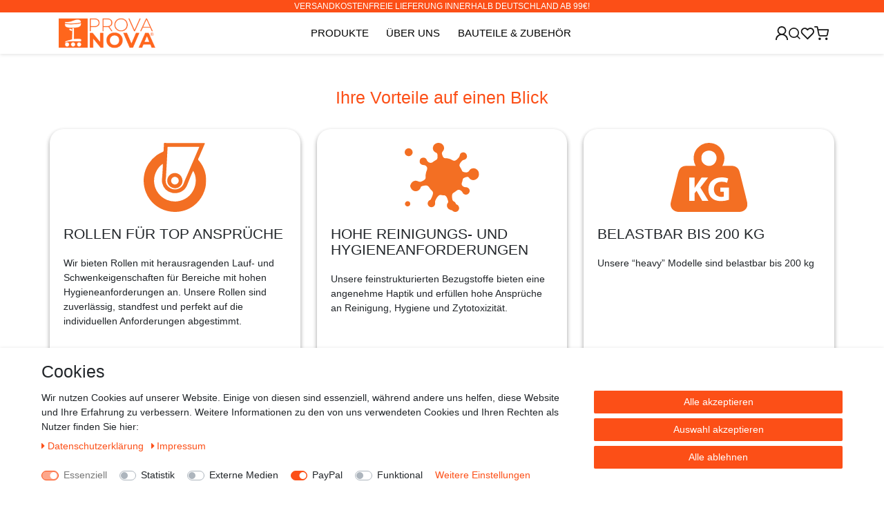

--- FILE ---
content_type: text/html; charset=UTF-8
request_url: https://www.provanova.com/plentysupport/kontakt
body_size: 67495
content:






<!DOCTYPE html>

<html lang="de" data-framework="vue" prefix="og: http://ogp.me/ns#" class="icons-loading">

<head>
                        

    <script type="text/javascript">
    (function() {
        var _availableConsents = {"necessary.consent":[true,[],null],"necessary.session":[true,[],null],"necessary.csrf":[true,["XSRF-TOKEN"],null],"necessary.shopbooster_cookie":[true,["plenty_cache"],null],"tracking.googleAnalytics":[false,["\/^_ga\/","_ga","_gid","_gat"],false],"media.googleMaps":[null,[],null],"media.reCaptcha":[false,[],false],"paypal.paypal-cookies":[false,["X-PP-SILOVER","X-PP-L7","tsrc","paypalplus_session_v2"],true],"convenience.languageDetection":[null,[],null]};
        var _allowedCookies = ["plenty_cache","XSRF-TOKEN","plenty-shop-cookie","PluginSetPreview","SID_PLENTY_ADMIN_13911","PreviewCookie"] || [];

        window.ConsentManager = (function() {
            var _consents = (function() {
                var _rawCookie = document.cookie.split(";").filter(function (cookie) {
                    return cookie.trim().indexOf("plenty-shop-cookie=") === 0;
                })[0];

                if (!!_rawCookie) {
                    try {
                        _rawCookie = decodeURIComponent(_rawCookie);
                    } catch (e) {
                        document.cookie = "plenty-shop-cookie= ; expires = Thu, 01 Jan 1970 00:00:00 GMT"
                        return null;
                    }

                    try {
                        return JSON.parse(
                            _rawCookie.trim().substr("plenty-shop-cookie=".length)
                        );
                    } catch (e) {
                        return null;
                    }
                }
                return null;
            })();

            Object.keys(_consents || {}).forEach(function(group) {
                if(typeof _consents[group] === 'object' && _consents[group] !== null)
                {
                    Object.keys(_consents[group] || {}).forEach(function(key) {
                        var groupKey = group + "." + key;
                        if(_consents[group][key] && _availableConsents[groupKey] && _availableConsents[groupKey][1].length) {
                            Array.prototype.push.apply(_allowedCookies, _availableConsents[groupKey][1]);
                        }
                    });
                }
            });

            if(!_consents) {
                Object.keys(_availableConsents || {})
                    .forEach(function(groupKey) {
                        if(_availableConsents[groupKey] && ( _availableConsents[groupKey][0] || _availableConsents[groupKey][2] )) {
                            Array.prototype.push.apply(_allowedCookies, _availableConsents[groupKey][1]);
                        }
                    });
            }

            var _setResponse = function(key, response) {
                _consents = _consents || {};
                if(typeof key === "object" && typeof response === "undefined") {
                    _consents = key;
                    document.dispatchEvent(new CustomEvent("consent-change", {
                        detail: {key: null, value: null, data: key}
                    }));
                    _enableScriptsOnConsent();
                } else {
                    var groupKey = key.split(".")[0];
                    var consentKey = key.split(".")[1];
                    _consents[groupKey] = _consents[groupKey] || {};
                    if(consentKey === "*") {
                        Object.keys(_availableConsents).forEach(function(aKey) {
                            if(aKey.split(".")[0] === groupKey) {
                                _consents[groupKey][aKey.split(".")[1]] = response;
                            }
                        });
                    } else {
                        _consents[groupKey][consentKey] = response;
                    }
                    document.dispatchEvent(new CustomEvent("consent-change", {
                        detail: {key: key, value: response, data: _consents}
                    }));
                    _enableScriptsOnConsent();
                }
                if(!_consents.hasOwnProperty('_id')) {
                    _consents['_id'] = "bfeefae460ebcc5ecb5fc7159b5fdf4e1f3db752";
                }

                Object.keys(_availableConsents).forEach(function(key) {
                    if((_availableConsents[key][1] || []).length > 0) {
                        if(_isConsented(key)) {
                            _availableConsents[key][1].forEach(function(cookie) {
                                if(_allowedCookies.indexOf(cookie) < 0) _allowedCookies.push(cookie);
                            });
                        } else {
                            _allowedCookies = _allowedCookies.filter(function(cookie) {
                                return _availableConsents[key][1].indexOf(cookie) < 0;
                            });
                        }
                    }
                });

                document.cookie = "plenty-shop-cookie=" + JSON.stringify(_consents) + "; path=/; secure";
            };
            var _hasResponse = function() {
                return _consents !== null;
            };

            var _expireDate = function() {
                var expireSeconds = 0;
                                const date = new Date();
                date.setSeconds(date.getSeconds() + expireSeconds);
                const offset = date.getTimezoneOffset() / 60;
                date.setHours(date.getHours() - offset)
                return date.toUTCString();
            }
            var _isConsented = function(key) {
                var groupKey = key.split(".")[0];
                var consentKey = key.split(".")[1];

                if (consentKey === "*") {
                    return Object.keys(_availableConsents).some(function (aKey) {
                        var aGroupKey = aKey.split(".")[0];
                        return aGroupKey === groupKey && _isConsented(aKey);
                    });
                } else {
                    if(!_hasResponse()) {
                        return _availableConsents[key][0] || _availableConsents[key][2];
                    }

                    if(_consents.hasOwnProperty(groupKey) && _consents[groupKey].hasOwnProperty(consentKey))
                    {
                        return !!_consents[groupKey][consentKey];
                    }
                    else {
                        if(!!_availableConsents[key])
                        {
                            return _availableConsents[key][0];
                        }

                        console.warn("Cookie has been blocked due to not being registered: " + key);
                        return false;
                    }
                }
            };
            var _getConsents = function() {
                var _result = {};
                Object.keys(_availableConsents).forEach(function(key) {
                    var groupKey = key.split(".")[0];
                    var consentKey = key.split(".")[1];
                    _result[groupKey] = _result[groupKey] || {};
                    if(consentKey !== "*") {
                        _result[groupKey][consentKey] = _isConsented(key);
                    }
                });
                return _result;
            };
            var _isNecessary = function(key) {
                return _availableConsents.hasOwnProperty(key) && _availableConsents[key][0];
            };
            var _enableScriptsOnConsent = function() {
                var elementsToEnable = document.querySelectorAll("script[data-cookie-consent]");
                Array.prototype.slice.call(elementsToEnable).forEach(function(el) {
                    if(el.dataset && el.dataset.cookieConsent && _isConsented(el.dataset.cookieConsent) && el.type !== "application/javascript") {
                        var newScript = document.createElement("script");
                        if(el.src) {
                            newScript.src = el.src;
                        } else {
                            newScript.textContent = el.textContent;
                        }
                        el.parentNode.replaceChild(newScript, el);
                    }
                });
            };
            window.addEventListener("load", _enableScriptsOnConsent);
                        // Cookie proxy
            (function() {
                var _data = {};
                var _splitCookieString = function(cookiesString) {

                    var _allCookies = cookiesString.split(";");
                    var regex = /[^=]+=[^;]*;?((?:expires|path|domain)=[^;]*;)*/gm;
                    var cookies = [];

                    _allCookies.forEach(function(cookie){
                        if(cookie.trim().indexOf("plenty-shop-cookie=") === 0) {
                            var cookieString = decodeURIComponent(cookiesString);
                            var match;
                            while((match = regex.exec(cookieString)) !== null) {
                                if(match.index === match.lastIndex) {
                                    regex.lastIndex++;
                                }
                                cookies.push(match[0]);
                            }
                        } else if(cookie.length) {
                            cookies.push(cookie);
                        }
                    });

                    return cookies;

                };
                var _parseCookies = function (cookiesString) {
                    return _splitCookieString(cookiesString).map(function(cookieString) {
                        return _parseCookie(cookieString);
                    });
                };
                var _parseCookie = function(cookieString) {
                    var cookie = {
                        name: null,
                        value: null,
                        params: {}
                    };
                    var match = /^([^=]+)=([^;]*);*((?:[^;]*;?)*)$/.exec(cookieString.trim());
                    if(match && match[1]) {
                        cookie.name = match[1];
                        cookie.value = match[2];

                        (match[3] || "").split(";").map(function(param) {
                            return /^([^=]+)=([^;]*);?$/.exec(param.trim());
                        }).filter(function(param) {
                            return !!param;
                        }).forEach(function(param) {
                            cookie.params[param[1]] = param[2];
                        });

                        if(cookie.params && !cookie.params.path) {
                            cookie.params.path = "/";
                        }
                    }

                    return cookie;
                };
                var _isAllowed = function(cookieName) {
                    return _allowedCookies.some(function(allowedCookie) {
                        var match = /^\/(.*)\/([gmiy]*)$/.exec(allowedCookie);
                        return (match && match[1] && (new RegExp(match[1], match[2])).test(cookieName))
                            || allowedCookie === cookieName;
                    });
                };
                var _set = function(cookieString) {
                    var cookie = _parseCookie(cookieString);
                                                                    var domainParts = (window.location.host || window.location.hostname).split(".");
                        if(domainParts[0] === "www") {
                            domainParts.shift();
                            cookie.domain = "." + domainParts.join(".");
                        } else {
                            cookie.domain = (window.location.host || window.location.hostname);
                        }
                                        if(cookie && cookie.name) {
                        if(_isAllowed(cookie.name)) {
                            var cookieValue = cookie.value || "";
                            _data[cookie.name] = cookieValue + Object.keys(cookie.params || {}).map(function(paramKey) {
                                                            if(paramKey === "expires") {
                                    return "";
                                }
                                                            return "; " + paramKey.trim() + "=" + cookie.params[paramKey].trim();
                            }).join("");
                        } else {
                            _data[cookie.name] = null;
                            console.warn("Cookie has been blocked due to privacy settings: " + cookie.name);
                        }
                        _update();
                    }
                };
                var _get = function() {
                    return Object.keys(_data).filter(function (key) {
                        return !!_data[key];
                    }).map(function (key) {
                        return key + "=" + (_data[key].split(";")[0]);
                    }).join("; ");
                };
                var _update = function() {
                    delete document.cookie;
                    var cookies = _parseCookies(document.cookie);
                    Object.keys(_data).forEach(function(key) {
                        if(!_data[key]) {
                            // unset cookie
                            var domains = (window.location.host || window.location.hostname).split(".");
                            while(domains.length > 1) {
                                document.cookie = key + "=; path=/; expires=Thu, 01 Jan 1970 00:00:01 GMT; domain="+domains.join(".");
                                document.cookie = key + "=; path=/; expires=Thu, 01 Jan 1970 00:00:01 GMT; domain=."+domains.join(".");
                                domains.shift();
                            }
                            document.cookie = key + "=; path=/; expires=Thu, 01 Jan 1970 00:00:01 GMT;";
                            delete _data[key];
                        } else {
                            var existingCookie = cookies.find(function(cookie) { return cookie.name === key; });
                            var parsedData = _parseCookie(key + "=" + _data[key]);
                            if(!existingCookie || existingCookie.value !== parsedData.value) {
                                document.cookie = key + "=" + _data[key];
                            } else {
                                // console.log('No changes to cookie: ' + key);
                            }
                        }
                    });

                    if(!document.__defineGetter__) {
                        Object.defineProperty(document, 'cookie', {
                            get: _get,
                            set: _set
                        });
                    } else {
                        document.__defineGetter__('cookie', _get);
                        document.__defineSetter__('cookie', _set);
                    }
                };

                _splitCookieString(document.cookie).forEach(function(cookie)
                {
                    _set(cookie);
                });

                _update();
            })();
            
            return {
                setResponse: _setResponse,
                hasResponse: _hasResponse,
                isConsented: _isConsented,
                getConsents: _getConsents,
                isNecessary: _isNecessary
            };
        })();
    })();
</script>


    
<meta charset="utf-8">
<meta http-equiv="X-UA-Compatible" content="IE=edge">
<meta name="viewport" content="width=device-width, initial-scale=1">
<meta name="generator" content="plentymarkets" />
<meta name="format-detection" content="telephone=no"> 
<link rel="icon" type="image/x-icon" href="/favicon.ico">



            <link rel="canonical" href="https://www.provanova.com/plentysupport/kontakt">
    
                        <link rel="alternate" hreflang="x-default" href="https://www.provanova.com/plentysupport/kontakt"/>
                    <link rel="alternate" hreflang="de" href="https://www.provanova.com/plentysupport/kontakt"/>
            
<style data-font="Custom-Font">
    
                
        .icons-loading .fa { visibility: hidden !important; }
</style>

<link rel="preload" href="https://cdn03.plentymarkets.com/kivy764af50l/plugin/40/ceres/css/ceres-icons.css" as="style" onload="this.onload=null;this.rel='stylesheet';">
<noscript><link rel="stylesheet" href="https://cdn03.plentymarkets.com/kivy764af50l/plugin/40/ceres/css/ceres-icons.css"></noscript>


<link rel="preload" as="style" href="https://cdn03.plentymarkets.com/kivy764af50l/plugin/40/ceres/css/ceres-base.css?v=26fe98664381ab439cc7566a6a4a1c1288490c88">
    <link rel="stylesheet" href="https://cdn03.plentymarkets.com/kivy764af50l/plugin/40/ceres/css/ceres-base.css?v=26fe98664381ab439cc7566a6a4a1c1288490c88">


<script type="application/javascript">
    /*! loadCSS. [c]2017 Filament Group, Inc. MIT License */
    /* This file is meant as a standalone workflow for
    - testing support for link[rel=preload]
    - enabling async CSS loading in browsers that do not support rel=preload
    - applying rel preload css once loaded, whether supported or not.
    */
    (function( w ){
        "use strict";
        // rel=preload support test
        if( !w.loadCSS ){
            w.loadCSS = function(){};
        }
        // define on the loadCSS obj
        var rp = loadCSS.relpreload = {};
        // rel=preload feature support test
        // runs once and returns a function for compat purposes
        rp.support = (function(){
            var ret;
            try {
                ret = w.document.createElement( "link" ).relList.supports( "preload" );
            } catch (e) {
                ret = false;
            }
            return function(){
                return ret;
            };
        })();

        // if preload isn't supported, get an asynchronous load by using a non-matching media attribute
        // then change that media back to its intended value on load
        rp.bindMediaToggle = function( link ){
            // remember existing media attr for ultimate state, or default to 'all'
            var finalMedia = link.media || "all";

            function enableStylesheet(){
                // unbind listeners
                if( link.addEventListener ){
                    link.removeEventListener( "load", enableStylesheet );
                } else if( link.attachEvent ){
                    link.detachEvent( "onload", enableStylesheet );
                }
                link.setAttribute( "onload", null );
                link.media = finalMedia;
            }

            // bind load handlers to enable media
            if( link.addEventListener ){
                link.addEventListener( "load", enableStylesheet );
            } else if( link.attachEvent ){
                link.attachEvent( "onload", enableStylesheet );
            }

            // Set rel and non-applicable media type to start an async request
            // note: timeout allows this to happen async to let rendering continue in IE
            setTimeout(function(){
                link.rel = "stylesheet";
                link.media = "only x";
            });
            // also enable media after 3 seconds,
            // which will catch very old browsers (android 2.x, old firefox) that don't support onload on link
            setTimeout( enableStylesheet, 3000 );
        };

        // loop through link elements in DOM
        rp.poly = function(){
            // double check this to prevent external calls from running
            if( rp.support() ){
                return;
            }
            var links = w.document.getElementsByTagName( "link" );
            for( var i = 0; i < links.length; i++ ){
                var link = links[ i ];
                // qualify links to those with rel=preload and as=style attrs
                if( link.rel === "preload" && link.getAttribute( "as" ) === "style" && !link.getAttribute( "data-loadcss" ) ){
                    // prevent rerunning on link
                    link.setAttribute( "data-loadcss", true );
                    // bind listeners to toggle media back
                    rp.bindMediaToggle( link );
                }
            }
        };

        // if unsupported, run the polyfill
        if( !rp.support() ){
            // run once at least
            rp.poly();

            // rerun poly on an interval until onload
            var run = w.setInterval( rp.poly, 500 );
            if( w.addEventListener ){
                w.addEventListener( "load", function(){
                    rp.poly();
                    w.clearInterval( run );
                } );
            } else if( w.attachEvent ){
                w.attachEvent( "onload", function(){
                    rp.poly();
                    w.clearInterval( run );
                } );
            }
        }


        // commonjs
        if( typeof exports !== "undefined" ){
            exports.loadCSS = loadCSS;
        }
        else {
            w.loadCSS = loadCSS;
        }
    }( typeof global !== "undefined" ? global : this ) );

    (function() {
        var checkIconFont = function() {
            if(!document.fonts || document.fonts.check("1em FontAwesome")) {
                document.documentElement.classList.remove('icons-loading');
            }
        };

        if(document.fonts) {
            document.fonts.addEventListener("loadingdone", checkIconFont);
            window.addEventListener("load", checkIconFont);
        }
        checkIconFont();
    })();
</script>

                    

<!-- Extend the existing style with a template -->
                            <script type="text/plain" data-cookie-consent="tracking.googleAnalytics" async src="https://www.googletagmanager.com/gtag/js?id=G-VK5N2PNN2K"></script>
<script type="text/plain" data-cookie-consent="tracking.googleAnalytics">
    window.dataLayer = window.dataLayer || [];
    function gtag(){dataLayer.push(arguments);}

    gtag('consent', 'default', {
      'ad_storage': 'granted',
      'ad_user_data': 'granted',
      'ad_personalization': 'granted',
      'analytics_storage': 'granted'
    });

    gtag('js', new Date());

    gtag('config', 'G-VK5N2PNN2K');

                gtag('set', 'anonymizeIp', true);
    </script>

                    <link rel="stylesheet" href="https://cdn03.plentymarkets.com/kivy764af50l/plugin/40/cookiebar/css/cookie-bar.css">



<style type="text/css">
    .cookie-bar {
        box-shadow: 0 1px 5px rgba(0, 0, 0, 0.15);
    }

    .cookie-bar__header .cookie-bar__header-image {
        max-height: 3.5rem;
        margin-right: 1rem;
        margin-bottom: 1rem;
    }

    .cookie-bar__header .cookie-bar__header-title {
        display: inline-block;
        margin-top: .5rem;
        margin-bottom: 1rem;
    }

    .cookie-bar-header img {
        max-height: 3.5rem;
        margin-right: 1rem;
        margin-bottom: 1rem;
    }

    .cookie-bar.container.out {
        width: unset;
        padding: 0;
        margin-left: unset;
        margin-right: unset;
    }

    .cookie-bar .privacy-settings {
        max-height: 50vh;
    }

    .cookie-bar .privacy-settings table tr td:first-child {
        width: 200px;
    }

    .cookie-bar-toggle {
        display: none;
    }

    .cookie-bar.out {
        left: 15px;
        right: auto;
    }

    .cookie-bar.out > .container-max {
        display: none;
    }

    .cookie-bar.out > .cookie-bar-toggle {
        display: block;
    }

    
    /* Box Shadow use as background overlay */
    .cookie-bar.overlay:not(.out) {
        box-shadow: 0 0 0 calc(100vh + 100vw) rgba(0, 0, 0, 0.5);
    }

    /* card a margin fix */
    .cookie-bar a.card-link.text-primary.text-appearance {
        margin-left: 0;
    }

    /* Cookiebar extra styles */

            @media only screen and (min-width: 576px) and (max-width: 767px) {
            .cookie-bar:not(.out) .responsive-btn {
                display: flex;
                justify-content: space-between;
            }
            .cookie-bar:not(.out) .responsive-btn > .btn-primary.btn-block {
                margin-top: 0 !important;
                flex: 0 0 32%;
            }
        }
        
    
    /* custom css */
        
    
</style>



                    <link rel="stylesheet" href="https://cdn03.plentymarkets.com/kivy764af50l/plugin/40/heistawidgetvideoheader/css/main.css">
                    <link rel="stylesheet" href="https://cdn03.plentymarkets.com/kivy764af50l/plugin/40/heistawidgettextimageboxes/css/main.css">
                    <!-- This template is only used for providing the stylesheet path in the respective container. The stylesheet will only apply if the CeresCoconut Stylesheet data provider is linked in the CMS » Container link menu -->

<link rel="stylesheet" href="https://cdn03.plentymarkets.com/kivy764af50l/plugin/40/cerescoconut/css/main.min.css">



            



                

    
    
    
    
    

                    


<meta name="robots" content="ALL">
<meta property="og:title" content="Kontakt | Provanova.com"/>
<meta property="og:type" content="article"/>
<meta property="og:url" content="https://www.provanova.com/plentysupport/kontakt"/>
<meta property="og:image" content="https://cdn03.plentymarkets.com/kivy764af50l/frontend/RD23/Provanova_Logo.svg"/>
<meta property="thumbnail" content="https://cdn03.plentymarkets.com/kivy764af50l/frontend/RD23/Provanova_Logo.svg"/>

<script type="application/ld+json">
{
    "@context": "http://schema.org",
    "@type": "WebSite",
    "url": "https://www.provanova.com/plentysupport/kontakt"
    }
</script>

<title>Kontakt | Provanova.com</title>
    
                <style>.nav-dropdown-0 {
 right: auto !important;
}</style>
                                    <style>
    #paypal_loading_screen {
        display: none;
        position: fixed;
        z-index: 2147483640;
        top: 0;
        left: 0;
        width: 100%;
        height: 100%;
        overflow: hidden;

        transform: translate3d(0, 0, 0);

        background-color: black;
        background-color: rgba(0, 0, 0, 0.8);
        background: radial-gradient(ellipse closest-corner, rgba(0,0,0,0.6) 1%, rgba(0,0,0,0.8) 100%);

        color: #fff;
    }

    #paypal_loading_screen .paypal-checkout-modal {
        font-family: "HelveticaNeue", "HelveticaNeue-Light", "Helvetica Neue Light", helvetica, arial, sans-serif;
        font-size: 14px;
        text-align: center;

        box-sizing: border-box;
        max-width: 350px;
        top: 50%;
        left: 50%;
        position: absolute;
        transform: translateX(-50%) translateY(-50%);
        cursor: pointer;
        text-align: center;
    }

    #paypal_loading_screen.paypal-overlay-loading .paypal-checkout-message, #paypal_loading_screen.paypal-overlay-loading .paypal-checkout-continue {
        display: none;
    }

    .paypal-checkout-loader {
        display: none;
    }

    #paypal_loading_screen.paypal-overlay-loading .paypal-checkout-loader {
        display: block;
    }

    #paypal_loading_screen .paypal-checkout-modal .paypal-checkout-logo {
        cursor: pointer;
        margin-bottom: 30px;
        display: inline-block;
    }

    #paypal_loading_screen .paypal-checkout-modal .paypal-checkout-logo img {
        height: 36px;
    }

    #paypal_loading_screen .paypal-checkout-modal .paypal-checkout-logo img.paypal-checkout-logo-pp {
        margin-right: 10px;
    }

    #paypal_loading_screen .paypal-checkout-modal .paypal-checkout-message {
        font-size: 15px;
        line-height: 1.5;
        padding: 10px 0;
    }

    #paypal_loading_screen.paypal-overlay-context-iframe .paypal-checkout-message, #paypal_loading_screen.paypal-overlay-context-iframe .paypal-checkout-continue {
        display: none;
    }

    .paypal-spinner {
        height: 30px;
        width: 30px;
        display: inline-block;
        box-sizing: content-box;
        opacity: 1;
        filter: alpha(opacity=100);
        animation: rotation .7s infinite linear;
        border-left: 8px solid rgba(0, 0, 0, .2);
        border-right: 8px solid rgba(0, 0, 0, .2);
        border-bottom: 8px solid rgba(0, 0, 0, .2);
        border-top: 8px solid #fff;
        border-radius: 100%
    }

    .paypalSmartButtons div {
        margin-left: 10px;
        margin-right: 10px;
    }
</style>    
        </head>

<body class="page-category-content page-category category-199 ">

                    

<script>
    if('ontouchstart' in document.documentElement)
    {
        document.body.classList.add("touch");
    }
    else
    {
        document.body.classList.add("no-touch");
    }
</script>


<div id="vue-app" class="app">
    
    <lazy-hydrate when-idle>
        <notifications template="#vue-notifications" :initial-notifications="{&quot;error&quot;:null,&quot;warn&quot;:null,&quot;info&quot;:null,&quot;success&quot;:null,&quot;log&quot;:null}"></notifications>
    </lazy-hydrate>

    

                
<header id="page-header" class="default-header d-print-none">
    <div class="container-max">
        <div class="row flex-row-reverse position-relative">
            <div id="page-header-parent" class="col-12 header-container" data-header-offset>
                                <div class="header-usp header-fw d-block">
                    <div class="container-max d-flex">
                        <div>Versandkostenfreie Lieferung innerhalb Deutschland ab 99€!</div>
                    </div>
                </div>
                <div class="top-bar header-fw">
                                        <div class="container-max px-0 px-lg-3">
                        <div class="row mx-0 flex-row-reverse position-relative">
                            <div id="searchBox" class="cmp cmp-search-box collapse">
                                                                                                    <lazy-load component="item-search">
                                        <item-search></item-search>
                                    </lazy-load>
                                                            </div>

                            
                            <div id="countrySettings" class="cmp cmp-country-settings collapse">
                                <div class="container-max">
                                    <div class="row py-3">
                                        <div class="col-12 col-lg-6">
                                                                                        <div class="language-settings">
                                                <div class="list-title">
                                                    <strong>Sprache</strong>
                                                    <hr>
                                                </div>

                                                                                                                                                <ul class="row">
                                                                                                                                                                    <li class="col-6 col-sm-4 px-0 active">
                                                            <a class="nav-link" href="https://www.provanova.com/plentysupport/kontakt" data-update-url>
                                                                <i class="flag-icon flag-icon-de"></i>
                                                                Deutsch
                                                            </a>
                                                        </li>
                                                                                                    </ul>
                                            </div>
                                                                                    </div>
                                        <div class="col-12 col-lg-6">
                                            <div class="shipping-settings">
                                                <div class="list-title">
                                                    <strong>Lieferland</strong>
                                                    <hr>
                                                </div>
                                                <intersect>
                                                    <shipping-country-select :disable-input="false"></shipping-country-select>
                                                    <template #loading>
                                                        <div class="row" style="height:1px;"></div>
                                                    </template>
                                                </intersect>
                                            </div>
                                        </div>
                                    </div>
                                </div>
                            </div>
                        </div>
                    </div>
                </div>

                
<nav class="navbar header-fw p-0  megamenu">
    <div class="container-max d-block">
        <div class="row mx-0 position-relative d-flex">
            <div class="col-3 pl-0 d-lg-none">
                <button v-open-mobile-navigation class="navbar-toggler py-3 px-0" type="button">
                    <lazy-img image-url="https://cdn03.plentymarkets.com/kivy764af50l/frontend/RD23/Provanova_Menu.svg" title="Menü öffnen" alt="Menü öffnen">
                    </lazy-img>
                </button>
            </div>
            <div class="col-6 col-lg-2 px-0 order-lg-1">
                <div class="brand-wrapper justify-content-center d-flex d-lg-block flex-fill">
                                            <a class="navbar-small-brand" href="/">
                                                            <img alt="Provanova.com" src="https://cdn03.plentymarkets.com/kivy764af50l/frontend/RD23/Provanova_Logo.svg" class="img-fluid" />
                                                    </a>
                                    
                </div>
            </div>
            <div class="col-3 col-lg-2 headerRightCol order-lg-3">
                <div class="">
                    <ul id="controlsList" class="controls-list mb-0 d-flex list-inline d-flex align-items-center justify-content-end">
                        <li class="list-inline-item control-user d-none d-md-inline-block">
                            <lazy-hydrate when-idle>
                                <user-login-handler>
                                    <a class="nav-link" data-toggle="modal" aria-label="Anmelden">
                                        <lazy-img image-url="https://cdn03.plentymarkets.com/kivy764af50l/frontend/RD23/Provanova_Login.svg" title="Login öffnen" alt="Login öffnen">
                                        </lazy-img>
                                    </a>                                    
                                </user-login-handler>
                            </lazy-hydrate>
                        </li>
                        <li class="list-inline-item control-search">
                            <a class="anicon anicon-search-xcross nav-link"
                                data-toggle="collapse"
                                href="#searchBox"
                                aria-expanded="false"
                                aria-controls="searchBox"
                                data-parent="#controlsList"
                                aria-label="Suche"
                                @mouseover.once="$store.dispatch('loadComponent', 'item-search')">
                                <lazy-img image-url="https://cdn03.plentymarkets.com/kivy764af50l/frontend/RD23/Provanova_Suche.svg" title="Suche öffnen" alt="Suche öffnen">
                                </lazy-img>
                            </a>
                        </li>
                                                    <li class="list-inline-item control-wish-list">
                                <lazy-hydrate when-idle>
                                    <wish-list-count>
                                        <a class="nav-link" aria-label="Wunschliste">
                                            <span class="badge-right mr-1 d-none d-sm-inline">0</span>
                                           <lazy-img image-url="https://cdn03.plentymarkets.com/kivy764af50l/frontend/RD23/Provanova_Wunschliste.svg" title="Wunschliste öffnen" alt="Wunschliste öffnen">
                                            </lazy-img>
                                        </a>
                                    </wish-list-count>
                                </lazy-hydrate>
                            </li>
                                                <li class="list-inline-item control-basket position-relative" @mouseover.once="$store.dispatch('loadComponent', 'basket-preview')">
                            <a v-toggle-basket-preview href="#" class="toggle-basket-preview nav-link" >
                                                              
                                                                    <span class="mr-2 badge-right basketBadge"  :class="{ active: $store.state.basket.data.itemQuantity }"  v-basket-item-quantity="$store.state.basket.data.itemQuantity">0</span>
                                                                
                                <lazy-img image-url="https://cdn03.plentymarkets.com/kivy764af50l/frontend/RD23/Provanova_Warenkorb.svg" title="Warenkorb öffnen" alt="Warenkorb öffnen">
                                </lazy-img>
                                
                                                            </a>

                            <basket-preview v-if="$store.state.lazyComponent.components['basket-preview']" :show-net-prices="false">
                                <template #before-basket-item>
                                                        
                                </template>
                                <template #after-basket-item>
                                                        
                                </template>
                                <template #before-basket-totals>
                                                        
                                </template>
                                <template #before-item-sum>
                                                        
                                </template>
                                <template #after-item-sum>
                                                        
                                </template>
                                <template #before-shipping-costs>
                                                        
                                </template>
                                <template #after-shipping-costs>
                                                        
                                </template>
                                <template #before-total-sum>
                                                        
                                </template>
                                <template #before-vat>
                                                        
                                </template>
                                <template #after-vat>
                                                        
                                </template>
                                <template #after-total-sum>
                                                        
                                </template>
                                <template #after-basket-totals>
                                                        
                                </template>
                                <template #before-checkout-button>
                                                        
                                </template>
                                <template #after-checkout-button>
                                                <!-- Include the PayPal JavaScript SDK -->
<script2 type="text/javascript">
    if(!document.getElementById('paypal-smart-payment-script'))
    {
    var script = document.createElement("script");
    script.type = "module";
    script.id = "paypal-smart-payment-script";
    script.src = "https://cdn03.plentymarkets.com/kivy764af50l/plugin/40/paypal/js/smartPaymentScript.min.js";
    script.setAttribute("data-client-id", "AaTzA00p0rRtwNHIvEaFFEkPalUsK0D56qGSJPIp9PhsNwyJ4uQ-PJhUogJ5XaT-kmJt5T1Le_ziHMid");
    script.setAttribute("data-currency", "EUR");
    script.setAttribute("data-client-token", "[base64]");
    script.setAttribute("data-append-trailing-slash", "");
    script.setAttribute("data-locale", "de_DE");
    document.body.appendChild(script);
    } else {
        var script = document.getElementById('paypal-smart-payment-script');
        script.setAttribute("data-client-id", "AaTzA00p0rRtwNHIvEaFFEkPalUsK0D56qGSJPIp9PhsNwyJ4uQ-PJhUogJ5XaT-kmJt5T1Le_ziHMid");
        script.setAttribute("data-currency", "EUR");
        script.setAttribute("data-client-token", "[base64]");
        script.setAttribute("data-append-trailing-slash", "");
        script.setAttribute("data-locale", "de_DE");
    }
</script2>

<!-- Set up a container element for the button -->
<div id="paypal-button-container_694051e9b5598" class="paypalSmartButtons btn btn-block" data-uuid="694051e9b5598">
    <script2 type="text/javascript">
                    if (typeof paypal_plenty_sdk === 'undefined' || typeof renderPayPalButtons !== 'function') {
                document.addEventListener('payPalScriptInitialized', () => {
                    renderPayPalButtons('694051e9b5598', 'paypal', 'buynow', 'rect', 'gold');
                });
            } else {
                renderPayPalButtons('694051e9b5598', 'paypal', 'buynow', 'rect', 'gold');
            }
            </script2>
</div>
                    
                                </template>
                            </basket-preview>
                        </li>
                    </ul>
                </div>
            </div>
            <div class="col-4 col-lg-8 d-none d-lg-block order-lg-2 position-static">
                <div class="main-navbar-collapsable">
                                            
<ul class="mainmenu p-0 m-0 d-flex">
                
    
        
                                                                                                                                                                                                            
            
                <li class="ddown cat443" v-navigation-touch-handler>
                    <a href="/produkte" title="Produkte">
                        <span class="nav_line">Produkte</span>
                        <img src="https://cdn03.plentymarkets.com/kivy764af50l/frontend/RD23/Provanova_Dreieck.svg" alt="Produkte Dropdown" title="Produkte Dropdown">
                    </a>
                    <div data-level="1" class="collapse nav-dropdown-0  pb-0 pt-4">
                        <ul>
                                                                                                                                               
                                    <li><ul class="collapse-inner">
                                    <li class="level1">
                                                                                                            <div class="menuImgContainer">
                                    <a href="/produkte/arbeitshocker-buerohocker" title="Arbeitshocker &amp; Bürohocker">
                                        <img src="/documents/category/447/comfort-Produkte-oben-Klar.png" class="categoryMenuImage img-fluid" title="Arbeitshocker &amp; Bürohocker" alt="Arbeitshocker &amp; Bürohocker">
                                    </a>
                                </div>
                                                    
                        
                        <a @touchstart.stop href="/produkte/arbeitshocker-buerohocker">Arbeitshocker &amp; Bürohocker</a>
                    </li>
                                                        </ul></li>
                                                                                               
                                    <li><ul class="collapse-inner">
                                    <li class="level1">
                                                                                                            <div class="menuImgContainer">
                                    <a href="/produkte/ergonomische-praxishocker" title="Ergonomische Hocker Essential">
                                        <img src="/documents/category/446/slider-wir-sind--die-Poppis-Hintergrund-klar.png" class="categoryMenuImage img-fluid" title="Ergonomische Hocker Essential" alt="Ergonomische Hocker Essential">
                                    </a>
                                </div>
                                                    
                        
                        <a @touchstart.stop href="/produkte/ergonomische-praxishocker">Ergonomische Hocker Essential</a>
                    </li>
                                                        </ul></li>
                                                                                               
                                    <li><ul class="collapse-inner">
                                    <li class="level1">
                                                                                                            <div class="menuImgContainer">
                                    <a href="/produkte/ergonomische-dentalhocker" title="Ergonomische Hocker ProLine">
                                        <img src="/documents/category/448/Puffi-Kategorie-Oben.png" class="categoryMenuImage img-fluid" title="Ergonomische Hocker ProLine" alt="Ergonomische Hocker ProLine">
                                    </a>
                                </div>
                                                    
                        
                        <a @touchstart.stop href="/produkte/ergonomische-dentalhocker">Ergonomische Hocker ProLine</a>
                    </li>
                                                        </ul></li>
                                                                                               
                                    <li><ul class="collapse-inner">
                                    <li class="level1">
                                                                                                            <div class="menuImgContainer">
                                    <a href="/produkte/kosmetikhocker-friseurhocker" title="Hocker für Kosmetik &amp; Pflege">
                                        <img src="/documents/category/445/Titelseite-Katalog-Lille-NEU-Klar.png" class="categoryMenuImage img-fluid" title="Hocker für Kosmetik &amp; Pflege" alt="Hocker für Kosmetik &amp; Pflege">
                                    </a>
                                </div>
                                                    
                        
                        <a @touchstart.stop href="/produkte/kosmetikhocker-friseurhocker">Hocker für Kosmetik &amp; Pflege</a>
                    </li>
                                                        </ul></li>
                                                                                               
                                    <li><ul class="collapse-inner">
                                    <li class="level1">
                                                                                                            <div class="menuImgContainer">
                                    <a href="/produkte/sattelhocker-sattelstuhl" title="Sattelhocker &amp; Sattelsitze">
                                        <img src="/documents/category/444/docy-01-klar.png" class="categoryMenuImage img-fluid" title="Sattelhocker &amp; Sattelsitze" alt="Sattelhocker &amp; Sattelsitze">
                                    </a>
                                </div>
                                                    
                        
                        <a @touchstart.stop href="/produkte/sattelhocker-sattelstuhl">Sattelhocker &amp; Sattelsitze</a>
                    </li>
                                                        </ul></li>
                                                                        
                                                    </ul>
                         
                            <div class="menuAreaContainer">
                                <div class="text-center">
                                    <p class="h3 text-primary pt-3 mb-4">
                                        Einsatzbereiche
                                    </p>
                                </div>
                                <div class="menuAreaImageContainer pb-3">
                                    <div class="areaWrapper pb-3">
                                                                                <div class="menuImgContainer">
                                            <a href="/einsatzbereich/medizinische-einsatzbereiche/arzthocker-fuer-praxis-und-op">
                                                <lazy-img picture-class="img-fluid" image-url="https://cdn03.plentymarkets.com/kivy764af50l/plugin/40/cerescoconut/images/icons/Arzthocker.svg" title=" Praxishocker" alt=" Praxishocker">
                                                </lazy-img>
                                            </a>
                                        </div>
                                        <a href="/einsatzbereich/medizinische-einsatzbereiche/arzthocker-fuer-praxis-und-op" class="text-black">
                                            Praxishocker
                                        </a>
                                    </div>
                                    <div class="areaWrapper pb-3">
                                                                                <div class="menuImgContainer">
                                            <a href="/einsatzbereich/werkstatt-arbeitsplatz-labor-hocker">
                                                <lazy-img picture-class="img-fluid" image-url="https://cdn03.plentymarkets.com/kivy764af50l/plugin/40/cerescoconut/images/icons/Arbeitsstuehle.svg" title=" Arbeitsstühle" alt=" Arbeitsstühle">
                                                </lazy-img>
                                            </a>
                                        </div>
                                        <a href="/einsatzbereich/werkstatt-arbeitsplatz-labor-hocker" class="text-black">
                                            Arbeitsstühle
                                        </a>
                                    </div>
                                    <div class="areaWrapper pb-3">
                                                                                <div class="menuImgContainer">
                                            <a href="/einsatzbereich/medizinische-einsatzbereiche/zahnaerztliche-praxen">
                                                <lazy-img picture-class="img-fluid" image-url="https://cdn03.plentymarkets.com/kivy764af50l/plugin/40/cerescoconut/images/icons/Zahnarztstuehle.svg" title=" Dentalhocker" alt=" Dentalhocker">
                                                </lazy-img>
                                            </a>
                                        </div>
                                        <a href="/einsatzbereich/medizinische-einsatzbereiche/zahnaerztliche-praxen" class="text-black">
                                            Dentalhocker
                                        </a>
                                    </div>
                                    <div class="areaWrapper pb-3">
                                                                                <div class="menuImgContainer">
                                            <a href="/einsatzbereich/kita-schule">
                                                <lazy-img picture-class="img-fluid" image-url="https://cdn03.plentymarkets.com/kivy764af50l/plugin/40/cerescoconut/images/icons/Schulstuehle.svg" title=" Drehhocker für Kita / Schule" alt=" Drehhocker für Kita / Schule">
                                                </lazy-img>
                                            </a>
                                        </div>
                                        <a href="/einsatzbereich/kita-schule" class="text-black">
                                            Drehhocker für Kita / Schule
                                        </a>
                                    </div>
                                    <div class="areaWrapper pb-3 opArea">
                                                                                <div class="menuImgContainer">
                                            <a href="/einsatzbereich/medizinische-einsatzbereiche/antistatisch-esd">
                                                <lazy-img picture-class="img-fluid" image-url="https://cdn03.plentymarkets.com/kivy764af50l/plugin/40/cerescoconut/images/icons/Ophocker.svg" title=" OP-Hocker" alt=" OP-Hocker">
                                                </lazy-img>
                                            </a>
                                        </div>
                                        <a href="/einsatzbereich/medizinische-einsatzbereiche/antistatisch-esd" class="text-black">
                                            OP-Hocker
                                        </a>
                                    </div>

                                </div>
                            </div>
                                            </div>
                </li>

                        
        
                                                                
            
                <li>
                    <a href="/ueber-uns">Über uns</a>
                </li>

                        
        
                                                                                                                                                    
            
                <li class="ddown cat55" v-navigation-touch-handler>
                    <a href="/bauteile-zubehoer" title="Bauteile &amp; Zubehör">
                        <span class="nav_line">Bauteile &amp; Zubehör</span>
                        <img src="https://cdn03.plentymarkets.com/kivy764af50l/frontend/RD23/Provanova_Dreieck.svg" alt="Bauteile &amp; Zubehör Dropdown" title="Bauteile &amp; Zubehör Dropdown">
                    </a>
                    <div data-level="1" class="collapse nav-dropdown-1 ">
                        <ul>
                                                                                                                                               
                                    <li><ul class="collapse-inner">
                                    <li class="level1">
                                                
                        
                        <a @touchstart.stop href="/bauteile-zubehoer/rollen-und-gleiter">Rollen</a>
                    </li>
                                                        </ul></li>
                                                                                               
                                    <li><ul class="collapse-inner">
                                    <li class="level1">
                                                
                        
                        <a @touchstart.stop href="/bauteile-zubehoer/hocker-gasfedern">Gasfedern</a>
                    </li>
                                                        </ul></li>
                                                                                               
                                    <li><ul class="collapse-inner">
                                    <li class="level1">
                                                
                        
                        <a @touchstart.stop href="/bauteile-zubehoer/sinnvolles-zubehoer">sinnvolles Zubehör</a>
                    </li>
                                                        </ul></li>
                                                                        
                                                    </ul>
                                            </div>
                </li>

                        

</ul>                                    </div>
            </div>
        </div>
    </div>
</nav>



                            </div>
        </div>
    </div>
</header>

    

<div>
                
            <lazy-hydrate when-idle>
        <mobile-navigation :initial-category="{&quot;id&quot;:199,&quot;parentCategoryId&quot;:194,&quot;level&quot;:2,&quot;type&quot;:&quot;content&quot;,&quot;linklist&quot;:&quot;N&quot;,&quot;right&quot;:&quot;all&quot;,&quot;sitemap&quot;:&quot;Y&quot;,&quot;details&quot;:[{&quot;categoryId&quot;:&quot;199&quot;,&quot;lang&quot;:&quot;de&quot;,&quot;name&quot;:&quot;Kontakt&quot;,&quot;description&quot;:&quot;&lt;div class=\&quot;container\&quot;&gt;\n\t&lt;div class=\&quot;row\&quot;&gt;\n\t\t&lt;div class=\&quot;col-lg-12\&quot;&gt;\n\t\t\t{% if ! $ActionPositivResult %}\n\t\t\t\t&lt;h1&gt;Kontakt&lt;\/h1&gt;\n\t\t\t\t&lt;p&gt;Nehmen Sie Kontakt auf, wir werden Ihre Anfrage umgehend bearbeiten.&lt;\/p&gt;\n\t\t\t\t{% Form(1) %}\n\t\t\t{% else %}\n\t\t\t\t&lt;div class=\&quot;h3\&quot;&gt;Vielen Dank f\u00fcr Ihre Nachricht.&lt;\/div&gt;\n\t\t\t{% endif %}\n\t\t&lt;\/div&gt;\n\t&lt;\/div&gt;\n&lt;\/div&gt;&quot;,&quot;description2&quot;:&quot;&quot;,&quot;shortDescription&quot;:&quot;Bearbeiten Sie diese Seite bitte mit dem Syntax-Editor, damit Sie die verwendeten Formatierungen (CSS-Klassen) einsehen und nach Ihren Vorstellungen ver\u00e4ndern k\u00f6nnen.&quot;,&quot;metaKeywords&quot;:&quot;&quot;,&quot;metaDescription&quot;:&quot;&quot;,&quot;nameUrl&quot;:&quot;kontakt&quot;,&quot;metaTitle&quot;:&quot;&quot;,&quot;position&quot;:&quot;2&quot;,&quot;updatedAt&quot;:&quot;2016-09-02T10:23:44+02:00&quot;,&quot;updatedBy&quot;:&quot;Ralf Wisotzki&quot;,&quot;itemListView&quot;:&quot;ItemViewCategoriesList&quot;,&quot;singleItemView&quot;:&quot;ItemViewSingleItem&quot;,&quot;pageView&quot;:&quot;PageDesignContent&quot;,&quot;fulltext&quot;:&quot;N&quot;,&quot;metaRobots&quot;:&quot;ALL&quot;,&quot;canonicalLink&quot;:&quot;&quot;,&quot;image&quot;:null,&quot;imagePath&quot;:null,&quot;image2&quot;:null,&quot;image2Path&quot;:null,&quot;plentyId&quot;:13911}],&quot;clients&quot;:[{&quot;categoryId&quot;:&quot;199&quot;,&quot;plentyId&quot;:13911}]}" :include-language="false">
            <template #navigation>
                 

<ul class="mainmenu p-0 m-0 d-block">
                
    
        
                                                                                                                                                                                                            
            
                <li class="ddown cat443" v-navigation-touch-handler>
                    <a href="/produkte" title="Produkte">
                        <span class="nav_line">Produkte</span>
                        <img src="https://cdn03.plentymarkets.com/kivy764af50l/frontend/RD23/Provanova_Dreieck.svg" alt="Produkte Dropdown" title="Produkte Dropdown">
                    </a>
                    <div data-level="1" class="collapse nav-dropdown-0  pb-0 pt-4">
                        <ul>
                                                                                                                                               
                                    <li><ul class="collapse-inner">
                                    <li class="level1">
                                                                                                            <div class="menuImgContainer">
                                    <a href="/produkte/arbeitshocker-buerohocker" title="Arbeitshocker &amp; Bürohocker">
                                        <img src="/documents/category/447/comfort-Produkte-oben-Klar.png" class="categoryMenuImage img-fluid" title="Arbeitshocker &amp; Bürohocker" alt="Arbeitshocker &amp; Bürohocker">
                                    </a>
                                </div>
                                                    
                        
                        <a @touchstart.stop href="/produkte/arbeitshocker-buerohocker">Arbeitshocker &amp; Bürohocker</a>
                    </li>
                                                        </ul></li>
                                                                                               
                                    <li><ul class="collapse-inner">
                                    <li class="level1">
                                                                                                            <div class="menuImgContainer">
                                    <a href="/produkte/ergonomische-praxishocker" title="Ergonomische Hocker Essential">
                                        <img src="/documents/category/446/slider-wir-sind--die-Poppis-Hintergrund-klar.png" class="categoryMenuImage img-fluid" title="Ergonomische Hocker Essential" alt="Ergonomische Hocker Essential">
                                    </a>
                                </div>
                                                    
                        
                        <a @touchstart.stop href="/produkte/ergonomische-praxishocker">Ergonomische Hocker Essential</a>
                    </li>
                                                        </ul></li>
                                                                                               
                                    <li><ul class="collapse-inner">
                                    <li class="level1">
                                                                                                            <div class="menuImgContainer">
                                    <a href="/produkte/ergonomische-dentalhocker" title="Ergonomische Hocker ProLine">
                                        <img src="/documents/category/448/Puffi-Kategorie-Oben.png" class="categoryMenuImage img-fluid" title="Ergonomische Hocker ProLine" alt="Ergonomische Hocker ProLine">
                                    </a>
                                </div>
                                                    
                        
                        <a @touchstart.stop href="/produkte/ergonomische-dentalhocker">Ergonomische Hocker ProLine</a>
                    </li>
                                                        </ul></li>
                                                                                               
                                    <li><ul class="collapse-inner">
                                    <li class="level1">
                                                                                                            <div class="menuImgContainer">
                                    <a href="/produkte/kosmetikhocker-friseurhocker" title="Hocker für Kosmetik &amp; Pflege">
                                        <img src="/documents/category/445/Titelseite-Katalog-Lille-NEU-Klar.png" class="categoryMenuImage img-fluid" title="Hocker für Kosmetik &amp; Pflege" alt="Hocker für Kosmetik &amp; Pflege">
                                    </a>
                                </div>
                                                    
                        
                        <a @touchstart.stop href="/produkte/kosmetikhocker-friseurhocker">Hocker für Kosmetik &amp; Pflege</a>
                    </li>
                                                        </ul></li>
                                                                                               
                                    <li><ul class="collapse-inner">
                                    <li class="level1">
                                                                                                            <div class="menuImgContainer">
                                    <a href="/produkte/sattelhocker-sattelstuhl" title="Sattelhocker &amp; Sattelsitze">
                                        <img src="/documents/category/444/docy-01-klar.png" class="categoryMenuImage img-fluid" title="Sattelhocker &amp; Sattelsitze" alt="Sattelhocker &amp; Sattelsitze">
                                    </a>
                                </div>
                                                    
                        
                        <a @touchstart.stop href="/produkte/sattelhocker-sattelstuhl">Sattelhocker &amp; Sattelsitze</a>
                    </li>
                                                        </ul></li>
                                                                        
                                                    </ul>
                         
                            <div class="menuAreaContainer">
                                <div class="text-center">
                                    <p class="h3 text-primary pt-3 mb-4">
                                        Einsatzbereiche
                                    </p>
                                </div>
                                <div class="menuAreaImageContainer pb-3">
                                    <div class="areaWrapper pb-3">
                                                                                <div class="menuImgContainer">
                                            <a href="/einsatzbereich/medizinische-einsatzbereiche/arzthocker-fuer-praxis-und-op">
                                                <lazy-img picture-class="img-fluid" image-url="https://cdn03.plentymarkets.com/kivy764af50l/plugin/40/cerescoconut/images/icons/Arzthocker.svg" title=" Praxishocker" alt=" Praxishocker">
                                                </lazy-img>
                                            </a>
                                        </div>
                                        <a href="/einsatzbereich/medizinische-einsatzbereiche/arzthocker-fuer-praxis-und-op" class="text-black">
                                            Praxishocker
                                        </a>
                                    </div>
                                    <div class="areaWrapper pb-3">
                                                                                <div class="menuImgContainer">
                                            <a href="/einsatzbereich/werkstatt-arbeitsplatz-labor-hocker">
                                                <lazy-img picture-class="img-fluid" image-url="https://cdn03.plentymarkets.com/kivy764af50l/plugin/40/cerescoconut/images/icons/Arbeitsstuehle.svg" title=" Arbeitsstühle" alt=" Arbeitsstühle">
                                                </lazy-img>
                                            </a>
                                        </div>
                                        <a href="/einsatzbereich/werkstatt-arbeitsplatz-labor-hocker" class="text-black">
                                            Arbeitsstühle
                                        </a>
                                    </div>
                                    <div class="areaWrapper pb-3">
                                                                                <div class="menuImgContainer">
                                            <a href="/einsatzbereich/medizinische-einsatzbereiche/zahnaerztliche-praxen">
                                                <lazy-img picture-class="img-fluid" image-url="https://cdn03.plentymarkets.com/kivy764af50l/plugin/40/cerescoconut/images/icons/Zahnarztstuehle.svg" title=" Dentalhocker" alt=" Dentalhocker">
                                                </lazy-img>
                                            </a>
                                        </div>
                                        <a href="/einsatzbereich/medizinische-einsatzbereiche/zahnaerztliche-praxen" class="text-black">
                                            Dentalhocker
                                        </a>
                                    </div>
                                    <div class="areaWrapper pb-3">
                                                                                <div class="menuImgContainer">
                                            <a href="/einsatzbereich/kita-schule">
                                                <lazy-img picture-class="img-fluid" image-url="https://cdn03.plentymarkets.com/kivy764af50l/plugin/40/cerescoconut/images/icons/Schulstuehle.svg" title=" Drehhocker für Kita / Schule" alt=" Drehhocker für Kita / Schule">
                                                </lazy-img>
                                            </a>
                                        </div>
                                        <a href="/einsatzbereich/kita-schule" class="text-black">
                                            Drehhocker für Kita / Schule
                                        </a>
                                    </div>
                                    <div class="areaWrapper pb-3 opArea">
                                                                                <div class="menuImgContainer">
                                            <a href="/einsatzbereich/medizinische-einsatzbereiche/antistatisch-esd">
                                                <lazy-img picture-class="img-fluid" image-url="https://cdn03.plentymarkets.com/kivy764af50l/plugin/40/cerescoconut/images/icons/Ophocker.svg" title=" OP-Hocker" alt=" OP-Hocker">
                                                </lazy-img>
                                            </a>
                                        </div>
                                        <a href="/einsatzbereich/medizinische-einsatzbereiche/antistatisch-esd" class="text-black">
                                            OP-Hocker
                                        </a>
                                    </div>

                                </div>
                            </div>
                                            </div>
                </li>

                        
        
                                                                
            
                <li>
                    <a href="/ueber-uns">Über uns</a>
                </li>

                        
        
                                                                                                                                                    
            
                <li class="ddown cat55" v-navigation-touch-handler>
                    <a href="/bauteile-zubehoer" title="Bauteile &amp; Zubehör">
                        <span class="nav_line">Bauteile &amp; Zubehör</span>
                        <img src="https://cdn03.plentymarkets.com/kivy764af50l/frontend/RD23/Provanova_Dreieck.svg" alt="Bauteile &amp; Zubehör Dropdown" title="Bauteile &amp; Zubehör Dropdown">
                    </a>
                    <div data-level="1" class="collapse nav-dropdown-1 ">
                        <ul>
                                                                                                                                               
                                    <li><ul class="collapse-inner">
                                    <li class="level1">
                                                
                        
                        <a @touchstart.stop href="/bauteile-zubehoer/rollen-und-gleiter">Rollen</a>
                    </li>
                                                        </ul></li>
                                                                                               
                                    <li><ul class="collapse-inner">
                                    <li class="level1">
                                                
                        
                        <a @touchstart.stop href="/bauteile-zubehoer/hocker-gasfedern">Gasfedern</a>
                    </li>
                                                        </ul></li>
                                                                                               
                                    <li><ul class="collapse-inner">
                                    <li class="level1">
                                                
                        
                        <a @touchstart.stop href="/bauteile-zubehoer/sinnvolles-zubehoer">sinnvolles Zubehör</a>
                    </li>
                                                        </ul></li>
                                                                        
                                                    </ul>
                                            </div>
                </li>

                        

</ul>              </template>
        </mobile-navigation>
    </lazy-hydrate>
</div>


    <div id="page-body" class="main">
        
                    
    </div>

             


<div class="footer d-print-none">

            <div class="footer-exp">
            <!-- 1531 -->
 

<div class="widget h-benefits-boxes-widget heista-widget ">
    <div class="widget-inner container-max">
        <div class="row">
            <div class="col-12 b-title">  
                <h2>Ihre Vorteile auf einen Blick</h2>
            </div>
            <div class="col-12">
                <div class="benefits-list d-flex">
                                            <div class="l-item">
                            <div class="icon">
                                                                    <lazy-img image-url="https://cdn03.plentymarkets.com/kivy764af50l/plugin/40/cerescoconut/images/icons/Rollen.svg">
                                    </lazy-img>
                                                            </div>
                            <h3>Rollen für TOP Ansprüche</h3>
                            <div class="mt-4 c-text"><p>Wir bieten Rollen mit herausragenden Lauf- und<br>Schwenkeigenschaften für Bereiche mit hohen<br>Hygieneanforderungen an. Unsere Rollen sind<br>zuverlässig, standfest und perfekt auf die<br>individuellen Anforderungen abgestimmt.<br>&nbsp;</p><p>&nbsp;</p></div>
                        </div>
                                            <div class="l-item">
                            <div class="icon">
                                                                    <lazy-img image-url="https://cdn03.plentymarkets.com/kivy764af50l/plugin/40/cerescoconut/images/icons/Virus.svg">
                                    </lazy-img>
                                                            </div>
                            <h3>hohe Reinigungs- und Hygieneanforderungen</h3>
                            <div class="mt-4 c-text"><p>Unsere feinstrukturierten Bezugstoffe bieten eine&nbsp;<br>angenehme Haptik und erfüllen hohe Ansprüche&nbsp;&nbsp;<br>an Reinigung, Hygiene und Zytotoxizität.&nbsp;<br>&nbsp;</p></div>
                        </div>
                                            <div class="l-item">
                            <div class="icon">
                                                                    <lazy-img image-url="https://cdn03.plentymarkets.com/kivy764af50l/plugin/40/cerescoconut/images/icons/Gewicht.svg">
                                    </lazy-img>
                                                            </div>
                            <h3>Belastbar bis 200 kg</h3>
                            <div class="mt-4 c-text"><p>Unsere “heavy” Modelle sind belastbar bis 200 kg</p></div>
                        </div>
                                            <div class="l-item">
                            <div class="icon">
                                                                    <lazy-img image-url="https://cdn03.plentymarkets.com/kivy764af50l/plugin/40/cerescoconut/images/icons/Schild.svg">
                                    </lazy-img>
                                                            </div>
                            <h3>QUALITÄT DIREKT VOM HERSTELLER</h3>
                            <div class="mt-4 c-text"><p>Wir verstehen uns als ein Unternehmen, das technisch anspruchsvolle und kundenfreundliche Sitzmöbel entwickelt und herstellt. Wir verarbeiten hochwertigste Materialien mit Präzision, individuell auf Ihren Einsatz abgestimmt.</p></div>
                        </div>
                                    </div>
            </div>
        </div>
    </div>
</div>
        </div>
    
    <div class="btn text-center border mx-auto rounded-lg p-0 back-to-top btn-secondary pt-1">
        <i class="fa fa-chevron-up fa-2x default-float"></i>
    </div>

    <div class="nav-to-top btn btn-secondary d-block d-md-none text-center p-2" v-scroll-to-top>
        <i class="fa fa-arrow-up fa-2x default-float" aria-hidden="true"></i>
    </div>
    <div class="footer-newsletter py-3">
        <div class="container-max">
            <div class="row">
                <div class="col-12 col-sm-5 text-center newsletter-text">
                    <div class="font-weight-bold">Anmeldung zu unserem Newsletter -</div>
                    <div>verpassen Sie keine Angebote mehr!</div>
                </div>
                <div class="col-12 col-sm-6 text-center">
                    <newsletter-input
                        :show-name-inputs="false"
                        :show-privacy-policy-checkbox="false"
                        :email-folder="5"
                        :button-size="">
                    </newsletter-input>
                </div>
            </div>
        </div>
    </div>
    


    <div class="footer-content">
        <div class="container-max">
            <div class="row mb-4">
                <div class="col-12">
                    <div class="footer-main row mt-4">
                        
                        <div class="col-12 col-md-6 col-lg-9 mb-3 d-flex">
                            <div class="ml-4">
                                <a class="footer-brand" href="/">
                                    <img alt="Made in Germany" src="https://cdn03.plentymarkets.com/kivy764af50l/frontend/Theme/Layout/Made_in_Germany_Siegel.png" class="img-fluid" />
                                </a>
                            </div>
                            
                            <div class="ml-4">
                                <strong class="text-uppercase footer-title">Prova Nova</strong>
                                <div></div>
                            </div>
                        </div>
                        
                        
                        <div class="col-12 col-md-6 col-lg-3 mb-3 d-flex flex-wrap footer-partner">
                                                        
                            <div class="ml-4">
                        		<a href="https://www.sgs.com/en/certified-clients-and-products/verify-certificate?id=f2067d58-553a-429f-8f31-aa0c3f018ec4" target="_blank" title="Zertifizierung nach ISO 9001">
                                	<img src="https://cdn03.plentymarkets.com/kivy764af50l/frontend/SGS_TUV_ISO_9001_new.png" title="Zertifizierung nach ISO 9001" height="80" style="margin: 5px;">
                            	</a>
                            </div>
                            <div>
                                <a rel="nofollow" href="https://logo.haendlerbund.de/show.php?mid=14472D8245E" target="_blank"> 
                                	<img src="https://cdn03.plentymarkets.com/kivy764af50l/frontend/haendlerbund/hbLogo.jpg" title="Händlerbund Mitglied" alt="Mitglied im Händlerbund" height="80" hspace="5" vspace="5" border="0">
                                </a>
                            </div>
                            
                                                                                </div>
                    </div>
                </div>
            </div>

                    
            <div class="row gx-3">
                <div class="col-12">
                    <div class="d-sm-flex justify-content-around">
                                            <div class="footer-column-nav">
                            <nav class="mb-4">
                                <h2 class="h4 font-weight-bold text-uppercase">Einkaufen</h2>
                                <ul class="list-unstyled">
                                                                                                                    
                                            
                                                                                                                                            <li>
                                                    <a href="/zahlungsarten">
                                                        Zahlungsarten</a>
                                                </li>
                                            
                                        
                                            
                                                                                                                                            <li>
                                                    <a href="/versandkosten">
                                                        Versandkosten</a>
                                                </li>
                                            
                                        
                                            
                                                                                                                                            <li>
                                                    <a href="/widerrufsrecht">
                                                        Widerrufsrecht</a>
                                                </li>
                                            
                                        
                                            
                                                                                                                                            <li>
                                                    <a href="/hilfe">
                                                        Hilfe</a>
                                                </li>
                                            
                                                                            
                                </ul>
                            </nav>
                        </div>
                                            <div class="footer-column-nav">
                            <nav class="mb-4">
                                <h2 class="h4 font-weight-bold text-uppercase">Mein Konto</h2>
                                <ul class="list-unstyled">
                                                                            <li class="control-user">
                                            <lazy-hydrate when-idle>
                                                <user-login-handler>
                                                    <a class="nav-link" data-toggle="modal" aria-label="Anmelden">
                                                        <i class="fa fa-user mr-0 mr-sm-1" aria-hidden="true"></i>
                                                        <span class="d-none d-sm-inline">Anmelden</span>
                                                    </a>
                                                    <a class="nav-link" data-toggle="modal" aria-label="Registrieren">
                                                        <i class="fa fa-user-plus mr-0 mr-sm-1" aria-hidden="true"></i>
                                                        <span class="d-none d-sm-inline">Registrieren</span>
                                                    </a>
                                                </user-login-handler>
                                            </lazy-hydrate>
                                        </li>
                                    
                                </ul>
                            </nav>
                        </div>
                                            <div class="footer-column-nav">
                            <nav class="mb-4">
                                <h2 class="h4 font-weight-bold text-uppercase">Unternehmen</h2>
                                <ul class="list-unstyled">
                                                                                                                    
                                            
                                                                                                                                            <li>
                                                    <a href="/kontakt">
                                                        Kontakt</a>
                                                </li>
                                            
                                        
                                            
                                                                                                                                            <li>
                                                    <a href="/datenschutz">
                                                        Datenschutz</a>
                                                </li>
                                            
                                        
                                            
                                                                                                                                            <li>
                                                    <a href="/agb">
                                                        AGB</a>
                                                </li>
                                            
                                        
                                            
                                                                                                                                            <li>
                                                    <a href="/impressum">
                                                        Impressum</a>
                                                </li>
                                            
                                                                            
                                </ul>
                            </nav>
                        </div>
                                        </div>
                </div>
            </div>

            <div class="row">
                <hr class="d-sm-none my-4">
                <div class="col-6 col-sm-4">
                                        
                </div>
                <div class="col-12 col-sm-4">
                    <div class="row">
                                                                    
                        <div class="col-12">
                                                
                        </div>
                    </div>
                </div>
            </div>         

            
            <hr class="footer-line" />
            <div class="copyright text-center py-3">
                <div class="mb-3">&copy; Copyright 2025 Prova Nova GmbH. Alle Rechte vorbehalten.</div>
                <div>* Unsere Preise verstehen sich inkl. MwSt. zzgl.  <a href="/versandkosten">Versand</a></div>
            </div>
        </div>
    </div>
</div>            
    <!-- LOGIN MODAL -->
    <div id="login-modal-wrapper">
        <div class="modal fade login-modal" id="login" tabindex="-1" role="dialog">
            <div class="modal-dialog">
                <div class="modal-content">
                    <div class="modal-header">
                        <div class="modal-title h3">Anmelden</div>
                        <button type="button" class="close" data-dismiss="modal" aria-hidden="true">&times;</button>
                    </div>
                    <lazy-load component="login-modal">
                        <login modal-element="login-modal-wrapper">
                            <template #extend-overlay-buttons>
                                                    
                            </template>
                        </login>
                    </lazy-load>
                </div>
            </div>
        </div>
    </div>
    <!-- ./LOGIN MODAL -->

    <!-- REGISTRATION MODAL -->
    <div id="simple-registration-modal-wrapper">
        <div class="modal fade" id="registration" tabindex="-1" role="dialog">
            <div class="modal-dialog">
                <lazy-load component="register-modal">
                    <div class="modal-content">
                        <div class="modal-header">
                            <div class="modal-title h3">
                                Jetzt registrieren

                            </div>

                            <popper v-cloak class="ml-auto">
                                <template #handle>
                                    <button class="btn btn-icon btn-secondary btn-sm">
                                        <i class="fa fa-info"></i>
                                    </button>
                                </template>
                                <template #title>
                                    Hinweise zur Registrierung
                                </template>
                                <template #content>
                                    <ul class='pl-3'>
                                        <li class='mb-3'>Wir bieten Ihnen die Speicherung Ihrer persönlichen Daten in einem passwortgeschützten Kundenkonto an, sodass Sie bei Ihrem nächsten Einkauf nicht erneut Ihren Namen und Ihre Anschrift eingeben müssen.</li>
                                        <li class='mb-3'>Durch die Registrierung werden Ihre Adressdaten gespeichert.</li>
                                        <li class='mb-3'>Sie können Ihr Kundenkonto jederzeit löschen, melden Sie sich dafür bei dem Betreiber dieser Seite.</li>
                                        <li>Beim nächsten Besuch benötigen Sie zum Aufrufen Ihrer persönlichen Daten lediglich Ihre E-Mail und Ihr Passwort.</li>
                                    </ul>
                                </template>
                            </popper>

                            <button type="button" class="close ml-0" data-dismiss="modal" aria-hidden="true">&times;</button>
                        </div>
                        <div class="modal-body">
                            <registration :is-simple-registration="true" modal-element="simple-registration-modal-wrapper">
                                <template #extend-overlay-buttons>
                                                        
                                </template>
                                <template #custom-address-fields>
                                                        
                                </template>
                            </registration>
                        </div>
                    </div>
                </lazy-load>
            </div>
        </div>
    </div>
    <!-- ./REGISTRATION MODAL -->

    <!-- BASKET MODAL -->
    <lazy-load component="add-item-to-basket-overlay">
        <add-item-to-basket-overlay>
            <template slot="extendOverlayButtons">
                                    
            </template>
        </add-item-to-basket-overlay>
    </lazy-load>
    <!-- ./BASKET MODAL -->

    <!-- PASSWORD RESET MODAL -->
    <lazy-load component="forgot-password-modal">
        <forgot-password-modal :current-template="&quot;tpl.category.content&quot;">
            <template slot="extendOverlayButtons">
                                    
            </template>
        </forgot-password-modal>
    </lazy-load>
    <!-- ./PASSWORD RESET MODAL -->

    <!-- SHIPPINGCOSTS MODAL -->
        <!-- ./SHIPPINGCOSTS MODAL -->
</div>



<script id="app-data" type="application/json">
    {
        "config": {"addresses":{"defaultSalutation":"male","billingAddressShow":["billing_address.name1","billing_address.salutation","billing_address.email"],"billingAddressShow_en":["billing_address.name1","billing_address.address2","billing_address.salutation","billing_address.email"],"billingAddressRequire":[],"billingAddressRequire_en":[],"deliveryAddressShow":["delivery_address.name1","delivery_address.salutation","delivery_address.email"],"deliveryAddressShow_en":["delivery_address.name1","delivery_address.salutation","delivery_address.email"],"deliveryAddressRequire":[],"deliveryAddressRequire_en":[]},"basket":{"itemData":["basket.item.item_id","basket.item.description_short","basket.item.availability","basket.item.customNumber"],"data":["basket.value_of_items_gross","basket.value_of_items_net","basket.shipping_costs_gross","basket.shipping_costs_net","basket.vat","basket.order_total_gross","basket.order_total_net"],"previewData":["basket.value_of_items_gross","basket.shipping_costs_gross","basket.order_total_gross"],"variations":null,"addItemToBasketConfirm":"overlay","previewType":"right","showShippingCountrySelect":true,"splitBundles":"onlyBundleItem"},"contact":{"shopMail":"info@provanova.de","mailCC":"","mailBCC":"","showData":["city","email","hotline","street","zip","opening_times"],"apiKey":"AIzaSyDOyMhdHAqspfBScZaAklyTnXdNSnQ7GqU","mapZoom":0,"mapShowInMobile":false,"enableConfirmingPrivacyPolicy":true},"currency":{"format":"symbol","enableSelection":false,"formatSelection":"all","availableCurrencies":["EUR"]},"footer":{"toTopButton":"right","numberOfFeatures":0,"numberOfCols":3,"col1Categories":"260,262,254,258","col2Categories":"","col3Categories":"256,261,255,257","cancellationUsePdf":false,"cancellationPdfPath":""},"global":{"favicon":"https:\/\/cdn03.plentymarkets.com\/kivy764af50l\/frontend\/Global\/ProvaNova-Favicon.ico","shippingCostsCategoryId":0,"defaultContactClassB2B":0,"enableOldUrlPattern":false,"googleRecaptchaVersion":2,"googleRecaptchaApiKey":"6LfY1MAhAAAAANvjA5k75SXvyqVC6xzO8CMu84TT","googleRecaptchaThreshold":0.5,"googleRecaptchaConsentGroup":"media","googleMapsApiKey":"AIzaSyDOyMhdHAqspfBScZaAklyTnXdNSnQ7GqU","registrationRequirePrivacyPolicyConfirmation":true,"blockCookies":true,"userDataHashMaxAge":24},"header":{"companyName":"Ceres Webshop","companyLogo":"https:\/\/cdn03.plentymarkets.com\/kivy764af50l\/frontend\/RD23\/Provanova_Logo.svg","showNavBars":"top","fixedNavBar":true,"showCategoryTypes":["item","content"],"basketValues":"quantity","menuLevels":4,"megamenuLevels":3,"megamenuItemsStage1":30,"megamenuItemsStage2":30,"megamenuItemsStage3":30},"homepage":{"showShopBuilderContent":true,"showDefaultHomepage":false,"sliderItemId1":0,"sliderImageUrl1":"","sliderItemId2":0,"sliderImageUrl2":"","sliderItemId3":0,"sliderImageUrl3":"","heroExtraItemId1":0,"heroExtraImageUrl1":"","heroExtraItemId2":0,"heroExtraImageUrl2":"","homepageCategory1":0,"homepageCategory2":0,"homepageCategory3":0,"homepageCategory4":0,"homepageCategory5":0,"homepageCategory6":0},"item":{"displayName":"itemName","itemName":0,"itemData":["item.technical_data","item.description","item.recommendedPrice","item.variation_name","item.external_id","item.variation_model","item.variation_dimensions","item.weightG","item.variationBase_content"],"storeSpecial":0,"showVariationOverDropdown":false,"variationShowType":"combined","showPleaseSelect":false,"enableGraduatedPrices":false,"enableImageCarousel":false,"categoryShowDots":false,"categoryShowNav":true,"showCategoryImage":false,"showCategoryDescription":true,"showCategoryDescriptionTop":"description1","showCategoryDescriptionBottom":"description2","requireOrderProperties":false,"loadingAnimationType":null,"showCategoryFilter":false},"itemLists":{"lastSeenNumber":4,"crossSellingType":"Accessory","crossSellingSorting":"item.random","tagSorting":"item.random","list1Type":"last_seen","list1TagIds":"","list2Type":"cross_selling","list2TagIds":"","list3Type":"last_seen","list3TagIds":""},"language":{"activeLanguages":["de"]},"log":{"data":["print_errors","print_success","print_warnings","print_infos","print_stack_trace","log_messages","show_error_code"],"performanceLevel":"live","checkSyntax":true,"performanceSsr":false,"performanceEventPropagation":true,"modernImagesConversion":true},"meta":{"robotsHome":"all","robotsContact":"all","robotsCancellationRights":"all","robotsCancellationForm":"all","robotsLegalDisclosure":"all","robotsPrivacyPolicy":"all","robotsTermsAndConditions":"all","robotsSearchResult":"all"},"checkout":{"showAllShippingProfiles":false,"alreadyPaidIconUrl":""},"myAccount":{"ordersPerPage":5,"orderReturnActive":true,"orderReturnDays":14,"orderReturnInitialStatus":"9","changePayment":true,"confirmationLinkLoginRedirect":false,"confirmationLinkExpiration":"always","addressDefaultSalutation":"male"},"pagination":{"position":"top_bottom","showFirstPage":false,"showLastPage":false,"columnsPerPage":4,"rowsPerPage":["5","10","25"],"itemsPerPage":20,"noIndex":0},"search":{"forwardToSingleItem":false},"sorting":{"data":["default.recommended_sorting","sorting.price.avg_asc","sorting.price.avg_desc","variation.createdAt_desc","variation.createdAt_asc","variation.availability.averageDays_asc","variation.availability.averageDays_desc","variation.number_asc","variation.number_desc","variation.updatedAt_asc","variation.updatedAt_desc","item.manufacturer.externalName_asc","item.manufacturer.externalName_desc"],"defaultSorting":"default.recommended_sorting","priorityCategory1":"item.random","priorityCategory2":"notSelected","priorityCategory3":"notSelected","defaultSortingSearch":"item.score","prioritySearch1":"item.score","prioritySearch2":"notSelected","prioritySearch3":"notSelected","dynamicInherit":[],"dynamicPrio1":"filter.prices.price_asc","dynamicPrio2":"filter.position_asc"},"seo":{"brandMapping":"1","brandMappingId":"0","manufacturerMapping":"2","gtinMapping":"1","gtinMappingId":"0","gtin8Mapping":"1","gtin8MappingId":"0","gtin13Mapping":"1","gtin13MappingId":"0","isbnMapping":"1","isbnMappingId":"0","mpnMapping":"1","mpnMappingId":"0","priceValidUntilMappingId":"0","skuMapping":"1","imageSeo":"url","skuMappingId":"0","itemCondition0":"https:\/\/schema.org\/NewCondition","itemCondition1":"https:\/\/schema.org\/UsedCondition","itemCondition2":"https:\/\/schema.org\/NewCondition","itemCondition3":"https:\/\/schema.org\/NewCondition","itemCondition4":"https:\/\/schema.org\/UsedCondition","itemRobotsMapping":"all","itemRobotsMappingId":"0","itemRobotsMappingParameter":false,"itemCanonicalID":""}},
        "urls": {"appendTrailingSlash":false,"trailingSlashSuffix":"","includeLanguage":false,"basket":"\/basket","cancellationForm":"\/cancellation-form","cancellationRights":"\/cancellation-rights","checkout":"\/checkout","confirmation":"\/confirmation","contact":"\/contact","gtc":"\/gtc","home":"\/","legalDisclosure":"\/impressum","login":"\/login","myAccount":"\/my-account","passwordReset":"\/password-reset","privacyPolicy":"\/datenschutz","registration":"\/register","search":"\/search","termsConditions":"\/gtc","wishList":"\/wish-list","returns":"\/returns","returnConfirmation":"\/return-confirmation","changeMail":"\/change-mail","newsletterOptOut":"\/newsletter\/unsubscribe","orderDocument":"\/order-document"},
        "activeCurrency": "€",
        "currencyPattern": {"separator_decimal":",","separator_thousands":".","number_decimals":2,"pattern":"#,##0.00\u00a0\u00a4","symbols":{"EUR":"\u20ac"}},
        "isCategoryView": true,
        "isCheckoutView": false,
        "isSearch": false,
        "isItemView": false,
        "templateEvent": "tpl.category.content",
        "templateType": "category",
        "language": "de",
        "defaultLanguage": "de",
        "decimalSeparator": ",",
        "urlTrailingSlash": false,
        "propertyFileUrl": "https://cdn03.plentymarkets.com/kivy764af50l/propertyItems/",
        "isShopBuilder": false,
        "bundleSetting": 1,
        "bundlePrefix": "[BUNDLE] ",
        "bundleComponentPrefix": "[-] ",
        "initialPleaseSelect": 0,
        "publicPath": "https://cdn03.plentymarkets.com/kivy764af50l/plugin/40/ceres/js/dist/",
        "isCheapestSorting": "1",
        "useVariationOrderProperties": false,
        "initialData": {
                        "shippingCountries": [{"id":3,"isoCode2":"BE","currLangName":"Belgien","vatCodes":["BE"],"states":[]},{"id":88,"isoCode2":"BA","currLangName":"Bosnien und Herzegowina","vatCodes":[],"states":[]},{"id":44,"isoCode2":"BG","currLangName":"Bulgarien","vatCodes":["BG"],"states":[]},{"id":1,"isoCode2":"DE","currLangName":"Deutschland","vatCodes":["DE"],"states":[{"id":1,"name":"Baden-W\u00fcrttemberg"},{"id":2,"name":"Bayern"},{"id":3,"name":"Berlin"},{"id":4,"name":"Brandenburg"},{"id":5,"name":"Bremen"},{"id":6,"name":"Hamburg"},{"id":7,"name":"Hessen"},{"id":8,"name":"Mecklenburg-Vorpommern"},{"id":9,"name":"Niedersachsen"},{"id":10,"name":"Nordrhein-Westfalen"},{"id":11,"name":"Rheinland-Pfalz"},{"id":12,"name":"Saarland"},{"id":13,"name":"Sachsen"},{"id":14,"name":"Sachsen-Anhalt"},{"id":15,"name":"Schleswig-Holstein"},{"id":16,"name":"Th\u00fcringen"}]},{"id":7,"isoCode2":"DK","currLangName":"D\u00e4nemark","vatCodes":["DK"],"states":[]},{"id":9,"isoCode2":"EE","currLangName":"Estland","vatCodes":["EE"],"states":[]},{"id":11,"isoCode2":"FI","currLangName":"Finnland","vatCodes":["FI"],"states":[]},{"id":10,"isoCode2":"FR","currLangName":"Frankreich","vatCodes":["FR"],"states":[]},{"id":13,"isoCode2":"GR","currLangName":"Griechenland","vatCodes":["EL"],"states":[]},{"id":16,"isoCode2":"IE","currLangName":"Irland","vatCodes":["IE"],"states":[]},{"id":144,"isoCode2":"IS","currLangName":"Island","vatCodes":[],"states":[]},{"id":15,"isoCode2":"IT","currLangName":"Italia","vatCodes":["IT"],"states":[{"id":407,"name":"Agrigento"},{"id":408,"name":"Alessandria"},{"id":409,"name":"Ancona"},{"id":410,"name":"Aosta"},{"id":411,"name":"Arezzo"},{"id":412,"name":"Ascoli Piceno"},{"id":413,"name":"Asti"},{"id":414,"name":"Avellino"},{"id":415,"name":"Bari"},{"id":416,"name":"Belluno"},{"id":417,"name":"Benevento"},{"id":418,"name":"Bergamo"},{"id":419,"name":"Biella"},{"id":420,"name":"Bologna"},{"id":421,"name":"Bolzano"},{"id":422,"name":"Brescia"},{"id":423,"name":"Brindisi"},{"id":424,"name":"Cagliari"},{"id":425,"name":"Caltanissetta"},{"id":426,"name":"Campobasso"},{"id":427,"name":"Caserta"},{"id":428,"name":"Catania"},{"id":429,"name":"Catanzaro"},{"id":430,"name":"Chieti"},{"id":431,"name":"Como"},{"id":432,"name":"Cosenza"},{"id":433,"name":"Cremona"},{"id":434,"name":"Crotone"},{"id":435,"name":"Cuneo"},{"id":436,"name":"Enna"},{"id":437,"name":"Ferrara"},{"id":438,"name":"Firenze"},{"id":439,"name":"Foggia"},{"id":440,"name":"Forli-Cesena"},{"id":441,"name":"Frosinone"},{"id":442,"name":"Genova"},{"id":443,"name":"Gorizia"},{"id":444,"name":"Grosseto"},{"id":445,"name":"Imperia"},{"id":446,"name":"Isernia"},{"id":447,"name":"La Spezia"},{"id":448,"name":"L\u2019Aquila"},{"id":449,"name":"Latina"},{"id":450,"name":"Lecce"},{"id":451,"name":"Lecco"},{"id":452,"name":"Livorno"},{"id":453,"name":"Lodi"},{"id":454,"name":"Lucca"},{"id":455,"name":"Macerata"},{"id":456,"name":"Mantova"},{"id":457,"name":"Massa-Carrara"},{"id":458,"name":"Matera"},{"id":459,"name":"Messina"},{"id":460,"name":"Milano"},{"id":461,"name":"Modena"},{"id":462,"name":"Monza e Brianza"},{"id":463,"name":"Napoli"},{"id":464,"name":"Novara"},{"id":465,"name":"Nuoro"},{"id":466,"name":"Oristano"},{"id":467,"name":"Padova"},{"id":468,"name":"Palermo"},{"id":469,"name":"Parma"},{"id":470,"name":"Pavia"},{"id":471,"name":"Perugia"},{"id":472,"name":"Pesaro e Urbino"},{"id":473,"name":"Pescara"},{"id":474,"name":"Piacenza"},{"id":475,"name":"Pisa"},{"id":476,"name":"Pistoia"},{"id":477,"name":"Pordenone"},{"id":478,"name":"Potenza"},{"id":479,"name":"Prato"},{"id":480,"name":"Ragusa"},{"id":481,"name":"Ravenna"},{"id":482,"name":"Reggio Calabria"},{"id":483,"name":"Reggio Emilia"},{"id":484,"name":"Rieti"},{"id":485,"name":"Rimini"},{"id":486,"name":"Roma"},{"id":487,"name":"Rovigo"},{"id":488,"name":"Salerno"},{"id":489,"name":"Sassari"},{"id":490,"name":"Savona"},{"id":491,"name":"Siena"},{"id":492,"name":"Siracusa"},{"id":493,"name":"Sondrio"},{"id":494,"name":"Taranto"},{"id":495,"name":"Teramo"},{"id":496,"name":"Terni"},{"id":497,"name":"Torino"},{"id":498,"name":"Trapani"},{"id":499,"name":"Trento"},{"id":500,"name":"Treviso"},{"id":501,"name":"Trieste"},{"id":502,"name":"Udine"},{"id":503,"name":"Varese"},{"id":504,"name":"Venezia"},{"id":505,"name":"Verbania-Cusio-Ossola"},{"id":506,"name":"Vercelli"},{"id":507,"name":"Verona"},{"id":508,"name":"Vibo Valentia"},{"id":509,"name":"Vicenza"},{"id":510,"name":"Viterbo"},{"id":523,"name":"Fermo"},{"id":524,"name":"Sud Sardegna"},{"id":531,"name":"Barletta-Andria-Trani"}]},{"id":54,"isoCode2":"HR","currLangName":"Kroatien","vatCodes":["HR"],"states":[]},{"id":18,"isoCode2":"LV","currLangName":"Lettland","vatCodes":["LV"],"states":[]},{"id":34,"isoCode2":"LI","currLangName":"Liechtenstein","vatCodes":[],"states":[]},{"id":33,"isoCode2":"LT","currLangName":"Litauen","vatCodes":["LT"],"states":[]},{"id":17,"isoCode2":"LU","currLangName":"Luxemburg","vatCodes":["LU"],"states":[]},{"id":19,"isoCode2":"MT","currLangName":"Malta","vatCodes":["MT"],"states":[]},{"id":35,"isoCode2":"MC","currLangName":"Monaco","vatCodes":[],"states":[]},{"id":21,"isoCode2":"NL","currLangName":"Niederlande","vatCodes":["NL"],"states":[{"id":511,"name":"Drenthe"},{"id":512,"name":"Flevoland"},{"id":513,"name":"Friesland"},{"id":514,"name":"Gelderland"},{"id":515,"name":"Groningen"},{"id":516,"name":"Limburg"},{"id":517,"name":"Noord-Brabant"},{"id":518,"name":"Noord-Holland"},{"id":519,"name":"Overijssel"},{"id":520,"name":"Utrecht"},{"id":521,"name":"Zeeland"},{"id":522,"name":"Zuid-Holland"}]},{"id":20,"isoCode2":"NO","currLangName":"Norwegen","vatCodes":[],"states":[]},{"id":23,"isoCode2":"PL","currLangName":"Polen","vatCodes":["PL"],"states":[]},{"id":22,"isoCode2":"PT","currLangName":"Portugal","vatCodes":["PT"],"states":[]},{"id":41,"isoCode2":"RO","currLangName":"Rum\u00e4nien","vatCodes":["RO"],"states":[]},{"id":24,"isoCode2":"SE","currLangName":"Schweden","vatCodes":["SE"],"states":[]},{"id":4,"isoCode2":"CH","currLangName":"Schweiz","vatCodes":[],"states":[{"id":532,"name":"Aargau"},{"id":533,"name":"Appenzell Ausserrhoden"},{"id":534,"name":"Appenzell Innerrhoden"},{"id":535,"name":"Basel-Stadt"},{"id":536,"name":"Basel-Landschaft"},{"id":537,"name":"Bern"},{"id":538,"name":"Fribourg"},{"id":539,"name":"Gen\u00e8ve"},{"id":540,"name":"Glarus"},{"id":541,"name":"Graub\u00fcnden"},{"id":542,"name":"Jura"},{"id":543,"name":"Luzern"},{"id":544,"name":"Neuch\u00e2tel"},{"id":545,"name":"Nidwalden"},{"id":546,"name":"Obwalden"},{"id":547,"name":"Sankt Gallen"},{"id":548,"name":"Schaffhausen"},{"id":549,"name":"Schwyz"},{"id":550,"name":"Solothurn"},{"id":551,"name":"Thurgau"},{"id":552,"name":"Ticino"},{"id":553,"name":"Uri"},{"id":554,"name":"Valais"},{"id":555,"name":"Vaud"},{"id":556,"name":"Zug"},{"id":557,"name":"Z\u00fcrich"}]},{"id":216,"isoCode2":"RS","currLangName":"Serbien","vatCodes":[],"states":[]},{"id":26,"isoCode2":"SK","currLangName":"Slowakische Republik","vatCodes":["SK"],"states":[]},{"id":27,"isoCode2":"SI","currLangName":"Slowenien","vatCodes":["SI"],"states":[]},{"id":8,"isoCode2":"ES","currLangName":"Spanien","vatCodes":["ES"],"states":[]},{"id":6,"isoCode2":"CZ","currLangName":"Tschechien","vatCodes":["CZ"],"states":[]},{"id":14,"isoCode2":"HU","currLangName":"Ungarn","vatCodes":["HU"],"states":[]},{"id":12,"isoCode2":"GB","currLangName":"United Kingdom","vatCodes":[],"states":[]},{"id":5,"isoCode2":"CY","currLangName":"Zypern","vatCodes":["CY"],"states":[]},{"id":2,"isoCode2":"AT","currLangName":"\u00d6sterreich","vatCodes":["ATU"],"states":[]}],
            "shippingCountryId": 1,
            "showNetPrices": false
        },
        "features": {},
        "languageMap": {"other":null,"de":"","en":"","bg":"","fr":"","it":"","es":"","tr":"","nl":"","pl":"","pt":"","nn":"","ro":"","da":"","se":"","cz":"","ru":"","sk":"","cn":"","vn":""}
    }
</script>

<script>
    window.App = JSON.parse(document.getElementById("app-data").innerText);
    
</script>

                                                                        

<script type="application/json" data-translation="CookieBar::Template">
    {"consentGroupOther":"Sonstige Cookies","consentGroupNecessaryLabel":"Essenziell","consentGroupNecessaryDescription":"Essenzielle Cookies erm\u00f6glichen grundlegende Funktionen und sind f\u00fcr die einwandfreie Funktion der Website erforderlich.","consentGroupTrackingLabel":"Statistik","consentGroupTrackingDescription":"Statistik-Cookies erfassen Informationen anonym. Diese Informationen helfen uns zu verstehen, wie unsere Besucher unsere Website nutzen.","consentGroupMarketingLabel":"Marketing","consentGroupMarketingDescription":"Marketing-Cookies werden von Drittanbietern und Publishern verwendet, um personalisierte Werbung anzuzeigen. Sie tun dies, indem sie Besucher \u00fcber Websites hinweg verfolgen.","consentGroupMediaLabel":"Externe Medien","consentGroupMediaDescription":"Inhalte von Videoplattformen und Social Media Plattformen werden standardm\u00e4\u00dfig blockiert. Wenn Cookies von externen Medien akzeptiert werden, bedarf der Zugriff auf diese Inhalte keiner manuellen Zustimmung mehr.","consentConsentLabel":"Consent","consentConsentDescription":"Der Consent-Cookie speichert den Zustimmungsstatus des Benutzers f\u00fcr Cookies auf unserer Seite.","consentSessionLabel":"Session","consentSessionDescription":"Der Session-Cookie beh\u00e4lt die Zust\u00e4nde des Benutzers bei allen Seitenanfragen bei.","consentCsrfLabel":"CSRF","consentCsrfDescription":"Der CSRF-Cookie dient dazu, Cross-Site Request Forgery-Angriffe zu verhindern.","consentLifespan100Days":"100 Tage","consentLifespanSession":"Session","cookieBarTitle":"Cookies","cookieBarMoreSettings":"Weitere Einstellungen","cookieBarBack":"Zur\u00fcck","cookieBarAcceptAll":"Alle akzeptieren","cookieBarSaveNecessary":"Nur Notwendige akzeptieren","cookieBarSave":"Auswahl akzeptieren","cookieBarDeclineAll":"Alle ablehnen","cookieBarPrivacySettings":"Privatsph\u00e4re-Einstellungen","privacySettingsDefaultGroup":"Standard","privacySettingsNecessary":"Essenziell","privacySettingsProvider":"Anbieter","privacySettingsDescription":"Beschreibung","privacySettingsPolicyUrl":"Richtlinie","privacySettingsLifespan":"Lebensdauer","privacySettingsMoreInformation":"Mehr Informationen","privacySettingsLessInformation":"Weniger Informationen","cookiebarMessage":"Wir nutzen Cookies auf unserer Website. Einige von diesen sind essenziell, w\u00e4hrend andere uns helfen, diese Website und Ihre Erfahrung zu verbessern.","cookiebarInfoLinks":"Weitere Informationen zu den von uns verwendeten Cookies und Ihren Rechten als Nutzer finden Sie hier:"}
</script>


            
    
    
    
    

                            <script type="text/javascript">
document.addEventListener("afterPaymentMethodChanged", function (e) {
    checkEasyCreditActive(e);
});
window.onload = function() {
    if (vueApp.$store.state.checkout.payment.methodOfPaymentId) {
        checkEasyCreditActive({'detail': vueApp.$store.state.checkout.payment.methodOfPaymentId});
        
    }
}


function selectGTCCheckbox() {
    let inputs = document.getElementsByTagName('input');
    for(input of inputs) {
        if (input.id.includes('gtc-accept')) {
            input.checked = true;
        }
    }
}

function checkEasyCreditActive(e) {
    if (document.getElementById('checkoutButtonEasyCreditInstallment').parentNode.childNodes.length > 1) {
        // we have more than one button, need to act
        if (e === false) {
            if (isEasycreditSelected()) {
                hideAllButEasyCredit(true);
            } else {
                hideEasyCredit();
            }
        } else { // paymentchange
            if (e.detail == 6005) {
                hideAllButEasyCredit(true);
            } else {
                hideEasyCredit();
            }
        }
    } else {
        if (e.detail == 6005) {
            hideAllButEasyCredit(true);
        } else {
            hideAllButEasyCredit(false);
        }
    }
}

function hideEasyCredit() {
    // show all buttons
    for(element of document.getElementById('checkoutButtonEasyCreditInstallment').parentNode.childNodes) {
        if (element.tagName == 'BUTTON') {
            element.style.display = 'block';
        }
    }
    
    // hide own button
    document.getElementById('checkoutButtonEasyCreditInstallment').style.display = 'none';
    // hide THE AGREEMENT CHECKBOX
    document.getElementById('easyCredit_agreementCheckboxLabel').style.display = 'none';
}

function hideAllButEasyCredit(isSelected) {
    if (isSelected === true && (typeof window.easycredit === undefined || window.easycredit.isConfirmationPage !== true)) {
        document.getElementById('checkoutButtonEasyCreditInstallment').innerHTML = '<i class="fa fa-arrow-right" aria-hidden="true"></i> ' + "Ratenzahlung beantragen";
        document.getElementById('easyCredit_agreementCheckboxLabel').style.display = 'block';
    } else {
        document.getElementById('checkoutButtonEasyCreditInstallment').innerHTML = '<i class="fa fa-arrow-right" aria-hidden="true"></i> ' + "Kaufen";
        document.getElementById('easyCredit_agreementCheckboxLabel').style.display = 'none';
    }
    // hide all buttons
    for(element of document.getElementById('checkoutButtonEasyCreditInstallment').parentNode.childNodes) {
        if (element.tagName == 'BUTTON') {
            element.style.display = 'none';
        }
    }
    
    // show own button as eaysCredit is selected
    document.getElementById('checkoutButtonEasyCreditInstallment').style.display = 'block';
}

function isEasycreditSelected() {
    for(input of document.getElementsByTagName('input')) {
        if (input.value == 6005 && input.checked === true) {
            return true;
        }        
    }
    return false;
}
</script>
            


<script type="application/json" data-translation="Ceres::Template">
    {"addressAddAddress":"Neue Adresse","addressAddAddressTooltip":"Klicken, um eine neue Adresse anzulegen.","addressAdditionalAddress1":"Adresszusatz 1","addressAdditionalAddress2":"Adresszusatz 2","addressAdditionalName":"Namenszusatz","addressBirthdate":"Geburtsdatum","addressBirthdatePlaceholder":"tt.mm.jjjj","addressCancel":"Abbrechen","addressChange":"Adresse \u00e4ndern","addressChangeTooltip":"Klicken, um eine andere Adresse zu w\u00e4hlen.","addressChangedWarning":"Ihre Adresse wurde gewechselt, da das ausgew\u00e4hlte Versandprofil diese Art von Lieferziel nicht unterst\u00fctzt.","addressCompany":"Firma","addressContactPerson":"Ansprechpartner","addressDelete":"L\u00f6schen","addressEdit":"Bearbeiten","addressEditTooltip":"Klicken, um diese Adresse zu bearbeiten.","addressSetPrimary":"Als Standard","addressSetPrimaryTooltip":"Klicken, um diese Adresse als Standardadresse festzulegen.","addressENAddressLine1":"Adresszeile 1","addressENAddressLine2":"Adresszeile 2","addressENAddressLine3":"Adresszeile 3","addressENAddressLine4":"Adresszeile 4","addressFirstName":"Vorname","addressGBNameAffix":"Namenszusatz","addressInvoiceAddressCreate":"Rechnungsadresse anlegen","addressInvoiceAddressDelete":"Rechnungsadresse l\u00f6schen","addressInvoiceAddressEdit":"Rechnungsadresse bearbeiten","addressInvoiceAddressInitial":"Bitte geben Sie Ihre Adresse ein","addressLastName":"Nachname","addressNoAddress":"Noch keine Adresse vorhanden","addressNumber":"Nr.","addressMail":"Kontakt-E-Mail","addressPackingStation":"Packstation","addressPackingStationNumber":"Packstationsnummer","addressPickupLocation":"Abholort","addressPlace":"Ort","addressPleaseSelect":"Bitte w\u00e4hlen","addressPostNummer":"Postnummer","addressPostOffice":"Postfiliale","addressPostOfficeNumber":"Filialnummer","addressSalutation":"Anrede","addressSalutationPleaseSelect":"Bitte ausw\u00e4hlen","addressSalutationMale":"Herr","addressSalutationFemale":"Frau","addressSalutationDiverse":"Person","addressSalutationCompany":"Firma","addressSameAsInvoice":"Lieferadresse gleich Rechnungsadresse","addressSave":"Speichern","addressSelectedNotAllowed":"F\u00fcr die ausgew\u00e4hlte Adresse existiert kein passendes Versandprofil.","addressShippingAddressCreate":"Lieferadresse anlegen","addressShippingAddressDelete":"Lieferadresse l\u00f6schen","addressShippingAddressEdit":"Lieferadresse bearbeiten","addressShippingChangedWarning":"Ihr Versandprofil wurde gewechselt, da die ausgew\u00e4hlte Adresse diese Art von Versandprofil nicht unterst\u00fctzt.","addressStreet":"Stra\u00dfe","addressTelephone":"Telefon","addressTitle":"Titel","addressToPickupStation":"An Packstation\/Postfiliale senden","addressVatNumber":"USt.-Nr.","addressZip":"PLZ","alreadyPaidPaymentMethodName":"Bereits bezahlt","alreadyPaidPaymentMethodDescription":"Zu zahlender Betrag betr\u00e4gt 0 :currency","basket":"Warenkorb","basketAdditionalCosts":"Zusatzkosten (Preis pro Artikel)","basketAdditionalOptions":"Ihre Zusatzoptionen (Preis pro Artikel)","basketAdditionalOptionsWithoutPrice":"Ihre Zusatzoptionen:","basketAvailability":"Verf\u00fcgbarkeit","basketCheckout":"Kasse","basketContent":"Inhalt","basketCoupon":"Gutschein","basketDelete":"L\u00f6schen","basketExportDeliveryWarning":"Mit der Bestellung nehme ich zur Kenntnis, dass der Versand aus dem Land :from in das Zielland :to erfolgt. Die dortige Mehrwertsteuer, die Verzollungskosten und Z\u00f6lle sind in der Endsumme der Bestellung nicht inbegriffen und sind Dritten zu bezahlen. Sie gehen zu meinen Lasten.","basketGross":"Brutto","basketPlusAbbr":"zzgl.","basketIncludeAbbr":"inkl.","basketItemId":"Art.-ID","basketItemNumber":"Artikelnummer","basketItemOverlayAdditionalCount":"+:count weitere(r) Artikel","basketNet":"Netto","basketNoItems":"Sie haben noch keine Artikel im Warenkorb.","basketOops":"Ups, ein Fehler!","basketOpenAmount":"Zu zahlender Betrag","basketPreview":"Warenkorbvorschau","basketRebate":"Rabatt auf Warenwert","basketRebateSign":"","basketShippingCosts":"Versandkosten","basketShowLess":"Weniger","basketShowMore":"Mehr","basketSubTotal":"Zwischensumme","basketSubAmount":"Zwischensumme","basketSum":"Summe","basketTotalSum":"Gesamtsumme","basketValue":"Warenwert","basketVAT":"MwSt.","cancellationForm":"Widerrufs:hyphenformular","cancellationFormMetaDescription":"","cancellationFormPrint":"Drucken","cancellationRightsMetaDescription":"","cancellationRights":"Widerrufs:hyphenrecht","sortingLabel":"Sortierung","itemsPerPageLabel":"Artikel pro Seite","checkout":"Kasse","checkoutAddressNoValidBirthdate":"Ein ung\u00fcltiges Geburtsdatum wurde aus der Adresse entfernt.","checkoutBasket":"Warenkorb","checkoutBasketItemConsent":"Ich verzichte auf mein Widerrufsrecht f\u00fcr <b>:items<\/b>.","checkoutBasketItemConsentPlaceholder":"Ich verzichte auf mein Widerrufsrecht f\u00fcr Artikel, die mit der ausgew\u00e4hlten Eigenschaft verkn\u00fcpft sind.","checkoutBuyNow":"Kaufen","checkoutBuyNowTooltip":"Wir versenden nicht in das f\u00fcr die Lieferadresse ausgew\u00e4hlte Lieferland. Bitte w\u00e4hlen Sie eines der verf\u00fcgbaren L\u00e4nder f\u00fcr die Lieferaddresse aus.","checkoutCancelCheckout":"Kauf abbrechen","checkoutCancellationRight":"Widerrufs:hyphenrecht","checkoutChangedMail":"Alle Informationen zum Auftrag werden an :newMail gesendet. Ihr Login erfolgt weiterhin mit :currMail.","checkoutChangePaymentMethodHint":"Das Versandprofil steht f\u00fcr die ausgew\u00e4hlte Zahlungsart nicht zur Verf\u00fcgung. Bei Auswahl dieses Versandprofils \u00e4ndert sich die Zahlungsart.","checkoutChangePaymentMethodToHint":"Dieses Versandprofil steht f\u00fcr die ausgew\u00e4hlte Zahlungsart nicht zur Verf\u00fcgung. Um dieses Versandprofil auszuw\u00e4hlen, w\u00e4hlen Sie eine der folgenden Zahlungsarten: :paymentMethodNames.","checkoutChangeShippingProfileHint":"Die Zahlungsart steht f\u00fcr das ausgew\u00e4hlte Versandprofil nicht zur Verf\u00fcgung. Bei Auswahl dieser Zahlungsart \u00e4ndert sich das Versandprofil.","checkoutCheckAcceptGtc":"Bitte AGB, Widerrufsrecht und Datenschutzerkl\u00e4rung akzeptieren.","checkoutCheckAcceptNewsletterSubscription":"Bitte best\u00e4tigen Sie die Newsletter-Anmeldung.","checkoutCheckAddressFormFields":"Bitte folgende Felder \u00fcberpr\u00fcfen: :fields.","checkoutCheckBasketItemConsent":"Bitte willigen Sie ein, auf Ihr Widerrufsrecht f\u00fcr <b>:items<\/b> zu verzichten.","checkoutCheckInvoiceAddress":"Bitte Rechnungsaddresse ausw\u00e4hlen.","checkoutCheckOrder":"Bitte Bestellung pr\u00fcfen.","checkoutCheckPaymentProvider":"Bitte Zahlungsart ausw\u00e4hlen.","checkoutCheckShippingProfile":"Bitte Versanddienstleister ausw\u00e4hlen.","checkoutChooseOur":"Bitte nehmen Sie unsere :gtc, :cancellation und :policy zur Kenntnis.","checkoutContactWish":"Hinweise und W\u00fcnsche","checkoutContactWishMessage":"Geben Sie hier Ihre Nachricht an uns ein.","checkoutCoupon":"Gutschein","checkoutCustomerSign":"Ihr Zeichen","checkoutGross":"Brutto","checkoutGtc":"AGB","checkoutGtcAgree":"Checkbox zur Best\u00e4tigung der Annahme der Gesch\u00e4ftsbedingungen, des Widerrufsrechts und der Datenschutzbestimmungen.","checkoutInvalidShippingCountry":"Bitte g\u00fcltiges Lieferland ausw\u00e4hlen.","checkoutInvalidShippingCountryGeoblocking":"Wir versenden nicht in das ausgew\u00e4hlte Lieferland. Bitte w\u00e4hlen Sie eines der verf\u00fcgbaren L\u00e4nder f\u00fcr die Lieferadresse aus.","checkoutInvoiceAddress":"Rechnungsadresse","checkoutMethodOfPaymentChanged":"Die von Ihnen ausgew\u00e4hlte Zahlungsart ist nicht mehr verf\u00fcgbar.","checkoutMethodOfPaymentListChanged":"Die Liste der Zahlungsarten hat sich ge\u00e4ndert.","checkoutNet":"Netto","checkoutOpenAmount":"Zu zahlender Betrag","checkoutPaidAmount":"Bezahlter Betrag","checkoutPaymentMethod":"Zahlungsart","checkoutPaymentMethodDetailsLink":"Details","checkoutPrivacyPolicy":"Daten:hyphenschutz:hyphenerkl\u00e4rung","checkoutShippingAddress":"Lieferadresse","checkoutShippingPrivacyHint":"Ich bin damit einverstanden, dass meine E-Mail-Adresse bzw. meine Telefonnummer an :parcelServiceInformation weitergegeben wird, damit der Paketdienstleister vor der Zustellung der Ware zum Zwecke der Abstimmung eines Liefertermins per E-Mail oder Telefon Kontakt mit mir aufnehmen bzw. Statusinformationen zur Sendungszustellung \u00fcbermitteln kann. Meine diesbez\u00fcglich erteilte Einwilligung kann ich jederzeit widerrufen.","checkoutShippingPrivacyHintAnd":"und","checkoutShippingPrivacyReseted":"Sie haben den Versanddienstleister gewechselt. \u00dcberpr\u00fcfen Sie die Checkbox.","checkoutShippingProfile":"Versandart","checkoutShippingProfileChanged":"Die von Ihnen ausgew\u00e4hle Versandart ist nicht mehr verf\u00fcgbar.","checkoutShippingProfileListChanged":"Die Liste der Versandarten hat sich ge\u00e4ndert.","checkoutShippingProfileMaxDeliveryDays":"Lieferung innerhalb von :days Tagen","checkoutShippingProfilePriceChanged":"Die Versandkosten haben sich ge\u00e4ndert.","checkoutSum":"Summe","checkoutTotalSum":"Gesamtsumme","checkoutValue":"Warenwert","contact":"Kontakt","contactAcceptFormPrivacyPolicy":"Bitte akzeptieren Sie die Daten:hyphenschutz:hyphenerkl\u00e4rung.","contactAcceptPrivacyPolicy":"Hiermit best\u00e4tige ich, dass ich die :policy gelesen habe.","contactCheckEntries":"Bitte Eingaben pr\u00fcfen.","contactCheckFormFields":"Bitte folgende Felder \u00fcberpr\u00fcfen: :fields.","contactEditMessage":"Bitte geben Sie eine Nachricht ein.","contactEditSubject":"Bitte geben Sie einen Betreff ein.","contactEnterConfirmEmail":"Bitte geben Sie eine g\u00fcltige E-Mail-Adresse an.","contactMail":"E-Mail","contactMailSubject":":subject","contactMessage":"Nachricht","contactMetaDescription":"","contactName":"Name","contactOpeningTimes":"Montag - Freitag, 00:00 - 24:00","contactOptional":"optional","contactOrderId":"Auftrags-ID","contactPrivacyPolicy":"Daten:hyphenschutz:hyphenerkl\u00e4rung","contactReCaptchaFailed":"reCAPTCHA-Validierung fehlgeschlagen.","contactRequiredField":"Hierbei handelt es sich um ein Pflichtfeld.","contactSend":"Anfrage senden","contactSenderMail":"Absender-E-Mail","contactSendFail":"Deine Anfrage konnte leider nicht gesendet werden. Bitte versuche es sp\u00e4ter noch einmal.","contactFileUploadFail":"Die Datei konnte nicht hochgeladen werden, da sie die maximale Dateigr\u00f6\u00dfe von 10 MB \u00fcbersteigt.","contactSendMeACopy":"Kopie an mich","contactSendSuccess":"Deine Anfrage wurde erfolgreich gesendet.","contactShopMessage":"Sie haben eine Frage oder ein Anliegen? Dann nehmen Sie mit uns Kontakt auf. F\u00fcllen Sie einfach das Formular aus und wir werden Ihre Anfrage schnellstm\u00f6glich bearbeiten.","contactSubject":"Betreff","contactVatNumber":"Umsatzsteuer-ID","contactAcceptRecaptchaCookie":"Um das Kontaktformular abzuschicken, m\u00fcssen Sie den Google reCAPTCHA-Cookie akzeptieren. \u00d6ffnen Sie die Datenschutzeinstellungen links unten auf der Seite und klicken Sie auf \"Weitere Einstellungen\". Aktivieren Sie den reCAPTCHA-Cookie im Bereich \"Externe Medien\" und speichern Sie die Einstellungen.","consentConsentDescription":"Der Consent-Cookie speichert den Zustimmungsstatus des Benutzers f\u00fcr Cookies auf unserer Seite.","consentConsentLabel":"Consent","consentCsrfDescription":"Der CSRF-Cookie dient dazu, Cross-Site Request Forgery-Angriffe zu verhindern.","consentCsrfLabel":"CSRF","consentGoogleMapsBlockedHint":"Die Karte kann aufgrund ihrer Datenschutzeinstellungen nicht angezeigt werden. Bitte akzeptieren Sie die Verwendung von Google Maps, um die Karte zu verwenden.","consentGoogleMapsDescription":"Der Google Maps-Cookie wird zum Entsperren von Google Maps-Inhalten verwendet.","consentGoogleMapsLabel":"Google Maps","consentGoogleMapsLifespan":"6 Monate","consentGoogleMapsPolicyUrl":"https:\/\/policies.google.com\/privacy","consentGoogleMapsProvider":"Google","consentGroupConvenienceDescription":"Diese Cookies erm\u00f6glichen, dass die von Nutzern getroffenen Auswahlm\u00f6glichkeiten und bevorzugte Einstellungen (z.B. das Deaktivieren der Sprachweiterleitung) gespeichert werden k\u00f6nnen.","consentGroupConvenienceLabel":"Funktional","consentGroupMarketingDescription":"Marketing-Cookies werden von Drittanbietern und Publishern verwendet, um personalisierte Werbung anzuzeigen. Sie tun dies, indem sie Besucher \u00fcber Websites hinweg verfolgen.","consentGroupMarketingLabel":"Marketing","consentGroupMediaDescription":"Inhalte von Videoplattformen und Social Media Plattformen werden standardm\u00e4\u00dfig blockiert. Wenn Cookies von externen Medien akzeptiert werden, bedarf der Zugriff auf diese Inhalte keiner manuellen Zustimmung mehr.","consentGroupMediaLabel":"Externe Medien","consentGroupNecessaryDescription":"Essenzielle Cookies erm\u00f6glichen grundlegende Funktionen und sind f\u00fcr die einwandfreie Funktion der Website erforderlich.","consentGroupNecessaryLabel":"Essenziell","consentGroupPaymentDescription":"Diese Cookies sind f\u00fcr die Verwendung einzelner Zahlungsdienstleister notwendig.","consentGroupPaymentLabel":"Zahlungsdienstleister","consentGroupTrackingDescription":"Statistik-Cookies erfassen Informationen anonym. Diese Informationen helfen uns zu verstehen, wie unsere Besucher unsere Website nutzen.","consentGroupTrackingLabel":"Statistik","consentLanguageDetectionDescription":"Dieser Cookie erfasst, ob ein Nutzer die Sprachweiterleitung abgelehnt hat.","consentLanguageDetectionLabel":"Automatische Spracherkennung","consentLifespan100Days":"100 Tage","consentLifespanSession":"Session","consentReCaptchaCookieNotSet":"Das reCAPTCHA-Script wurde nicht akzeptiert. reCAPTCHA kann nicht ausgef\u00fchrt werden. Dadurch k\u00f6nnen ggf. Formulare nicht versendet werden.","consentReCaptchaDescription":"Das Google reCAPTCHA-Script wird zur Entsperrung der Captcha-Funktion verwendet.","consentReCaptchaLabel":"reCAPTCHA","consentReCaptchaPolicyUrl":"https:\/\/policies.google.com\/privacy","consentReCaptchaProvider":"Google","consentSessionDescription":"Der Session-Cookie beh\u00e4lt die Zust\u00e4nde des Benutzers bei allen Seitenanfragen bei.","consentSessionLabel":"Session","cookieBarAcceptAll":"Alle akzeptieren","cookieBarDenyAll":"Alle ablehnen","cookieBarSave":"Auswahl akzeptieren","cookieBarBack":"Zur\u00fcck","cookieBarPrivacySettings":"Datenschutzeinstellungen","cookieBarMoreSettings":"Weitere Einstellungen","cookieBarHintText":"Wir verwenden Cookies und \u00e4hnliche Technologien auf unserer Website und verarbeiten personenbezogene Daten von Besucher:innen unserer Webseite (z.B. IP-Adresse), um z.B. Inhalte und Anzeigen zu personalisieren, Medien von Drittanbietern einzubinden oder Zugriffe auf unsere Website zu analysieren. Die Datenverarbeitung erfolgt erst durch gesetzte Cookies. Wir teilen diese Daten mit Dritten, die wir in den Einstellungen benennen.<br>Die Datenverarbeitung kann mit Einwilligung oder aufgrund eines berechtigten Interesses erfolgen. Die Zustimmung kann erteilt oder abgelehnt werden. Es besteht das Recht, nicht einzuwilligen und die Einwilligung zu einem sp\u00e4teren Zeitpunkt zu \u00e4ndern oder zu widerrufen. Weitere Informationen zur Verwendung personenbezogener Daten und den Diensten erkl\u00e4ren wir in unserer :policy.","couponAlreadyFinalized":"Bearbeiten nicht m\u00f6glich. Der Gutschein wurde bereits erstellt.","couponAlreadyUsedOrInvalidCouponCode":"Der Gutschein wurde bereits verwendet oder ist ung\u00fcltig.","couponCampaignExpired":"Der Gutschein ist leider abgelaufen.","couponCampaignNoWebstoreActivated":"Der Gutschein konnte nicht eingel\u00f6st werden. Kein Mandant aktiviert.","couponCampaignNoWebstoreIdGiven":"Der Gutschein konnte nicht eingel\u00f6st werden. Keine Mandant-ID \u00fcbergeben.","couponCampaignWrongWebstoreId":"Der Gutschein konnte nicht eingel\u00f6st werden. Falscher Mandant.","couponCancel":"Abbrechen","couponChangeFailure":"Der Gutschein konnte nicht bearbeitet werden.","couponChangeSuccess":"Der Gutschein wurde erfolgreich bearbeitet.","couponContent":"Gutscheintext","couponDownload":"Gutschein herunterladen","couponEdit":"Gutschein bearbeiten","couponEnterCoupon":"Gutschein-Code eingeben","couponExpired":"Der Gutschein ist leider abgelaufen.","couponFinalize":"Gutschein erstellen","couponFinalizeConfirm":"M\u00f6chten Sie den Gutschein als PDF erzeugen? Texte k\u00f6nnen danach nicht mehr ge\u00e4ndert werden!","couponFinalizeConfirmNo":"Abbrechen","couponFinalizeConfirmYes":"PDF erzeugen","couponFinalizeFailure":"Der Gutschein konnte nicht erstellt werden.","couponFinalizeSuccess":"Der Gutschein wurde erfolgreich erstellt.","couponIsEmpty":"Bitte geben Sie einen Gutschein-Code ein.","couponLabel":"Gutschein","couponMinOrderValueNotReached":"Der Gutschein wurde leider wieder entfernt, da der hierf\u00fcr n\u00f6tige Warenwert unterschritten wurde. Bitte geben Sie den Code erneut ein, wenn der geforderte Warenwert erreicht ist.","couponNoCustomerGroupActivated":"Der Gutschein konnte nicht eingel\u00f6st werden. Keine Kundenklasse aktiviert.","couponNoCustomerTypeActivated":"Der Gutschein konnte nicht eingel\u00f6st werden. Kein Kundentyp aktiviert.","couponNoCustomerTypeProvided":"Der Gutschein konnte nicht eingel\u00f6st werden. Kundentyp nicht \u00fcbergeben.","couponNoMatchingItemInBasket":"Der Gutschein wurde leider wieder entfernt, da kein Artikel im Warenkorb f\u00fcr diesen Gutschein freigeschaltet wurde.","couponNoOpenAmount":"Der Gutschein wurde bereits vollst\u00e4ndig eingel\u00f6st.","couponNotPaid":"Das Erstellen des Gutscheins ist erst nach Bezahlung m\u00f6glich.","couponnotUsableForSpecialOffer":"Der Gutschein konnte nicht eingel\u00f6st werden. Gutscheine k\u00f6nnen nicht f\u00fcr Sonderangebotsartikel verwendet werden.","couponOnlyForExistingCustomers":"Der Gutschein kann nur von Bestandskunden eingel\u00f6st werden.","couponOnlyForNewCustomers":"Der Gutschein kann nur von Neukunden eingel\u00f6st werden.","couponOnlySingleUsage":"Diesen Gutschein kann nicht f\u00fcr Abo-Artikel eingel\u00f6st werden.","couponOnlySubscription":"Der Gutschein kann nur f\u00fcr Abo-Artikel eingel\u00f6st werden.","couponPromotionRequired":"Die Variante des Artikels kann nur gekauft werden, wenn ein Aktionsgutschein eingel\u00f6st wird.","couponReadonlyInfoText":"","couponRecipient":"Empf\u00e4nger","couponRedeem":"Einl\u00f6sen","couponRedeemFailure":"Der Gutschein konnte nicht eingel\u00f6st werden.","couponRedeemSuccess":"Der Gutschein wurde erfolgreich eingel\u00f6st.","couponRemove":"Entfernen","couponRemoveFailure":"Der Gutschein konnte nicht entfernt werden.","couponRemoveSuccess":"Der Gutschein wurde erfolgreich entfernt.","couponSave":"Gutschein speichern","couponSender":"Absender","couponWrongCustomerGroup":"Der Gutschein kann nur von Kunden mit einer anderen Kundenklasse eingel\u00f6st werden.","couponWrongCustomerType":"Der Gutschein kann nur von Kunden mit einem anderen Kundentyp eingel\u00f6st werden.","crossPriceSpecialOffer":":price","crossPriceRRP":"UVP :price","dynamicVariationPrice":":price","dynamicSetPrice":"ab :price","dynamicSetComponentPrice":"ab :price","devDateFormat":"d.m.Y","devDateFormatMoment":"DD.MM.YYYY","devDateTimeFormat":"d.m.Y, H:i","devDateTimeFormatMoment":"DD.MM.YYYY, HH:mm","devTimeFormat":"H:i","devTimeFormatMoment":"HH:mm","errorActionIsNotExecuted":"Die Aktion konnte nicht ausgef\u00fchrt werden.","errorBasketItemMaximumQuantityReachedForItem":"Die maximale Bestellmenge dieses Artikels wurde \u00fcberschritten.","errorBasketItemMaximumQuantityReachedForVariation":"Die maximale Bestellmenge dieser Variante wurde \u00fcberschritten.","errorBasketItemMinimumQuantityNotReachedForVariation":"Die Mindestbestellmenge dieser Variante wurde nicht erreicht.\u201d","errorBasketItemNotEnoughStockForVariation":"F\u00fcr die gew\u00e4hlte Menge ist nicht ausreichend Bestand verf\u00fcgbar.","errorBasketItemVariationNotFound":"Die Variante ist nicht verf\u00fcgbar.","errorCreateOrderRetryTimeNotReached":"Beim Anlegen des Auftrags ist ein Fehler aufgetreten. Bitte versuchen sie es in 30 Sekunden erneut.","errorGiftCardReturnQuantity":"Retoure konnte nicht angelegt werden. Alle im Auftrag enthaltenen Gutscheine m\u00fcssen gemeinsam retourniert werden.","errorMinimumOrderValueNotReached":"Der Mindestbestellwert in H\u00f6he von :minimumOrderValue :currency wurde nicht erreicht.","errorPostTooLarge":"Die erlaubte Dateigr\u00f6\u00dfe von :maxSize MB wurde \u00fcberschritten.","errorVatNumberValidation":"Die Umsatzsteuer-Identifikationsnummer ist ung\u00fcltig. Bitte entfernen Sie alle Leer- und Sonderzeichen.","errorVatService":"Die Umsatzsteuer-Identifikationsnummer konnte nicht best\u00e4tigt werden. Bitte wenden Sie sich an den Shop-Betreiber.","errorVatServiceFallback":"Die Umsatzsteuer-Identifikationsnummer konnte nicht best\u00e4tigt werden. Der Auftrag wird erneut gepr\u00fcft.","footerAllRightsReserved":"Alle Rechte vorbehalten.","footerCancellationForm":"Widerrufs:hyphenformular","footerCancellationRight":"Widerrufs:hyphenrecht","footerCertifiedBy":"Gepr\u00fcfte Leistung","footerColumnTitle1":"Einkaufen","footerColumnTitle2":"Mein Konto","footerColumnTitle3":"Unternehmen","footerContact":"Kontakt","footerGtc":"AGB","footerLegalDisclosure":"Impressum","footerOrderShippedBy":"Wir verschicken mit","footerPaymentMethods":"Zahlungsarten","footerPrivacyPolicy":"Daten:hyphenschutz:hyphenerkl\u00e4rung","footerStoreFeature1":"Lieferzeit etwa 1 bis 3 Werktage","footerStoreFeature2":"Kostenloser Versand & R\u00fcckversand","footerStoreFeature3":"100 Tage R\u00fcckgaberecht","headerBg":"Bulgarisch","headerBreadcrumbHome":"","headerChangeDeliveryCountry":"Bitte \u00e4ndern Sie Ihre Adresse, um das Lieferland zu wechseln.","headerCn":"Chinesisch","headerCompanyName":"Provanova.com","headerCountry":"Land","headerCurrency":"W\u00e4hrung","headerCz":"Tschechisch","headerDa":"D\u00e4nisch","headerDe":"Deutsch","headerEn":"Englisch","headerEs":"Spanisch","headerFr":"Franz\u00f6sisch","headerIt":"Italienisch","headerNl":"Niederl\u00e4ndisch","headerNn":"Norwegisch","headerPl":"Polnisch","headerPt":"Portugiesisch","headerRo":"Rum\u00e4nisch","headerRu":"Russisch","headerSe":"Schwedisch","headerSearchPlaceholder":"","headerSearch":"Suche","headerSearchTerm":"Suchbegriff","headerSelectLanguage":"Sprache","headerSelectShippingCountry":"Lieferland","headerSk":"Slowakisch","headerState":"Bundesland","headerTr":"T\u00fcrkisch","headerVn":"Vietnamesisch","homepageBack":"Zur\u00fcck","homepageMetaDescription":"meta desc test de","homepageNext":"N\u00e4chste","homepageShowAll":"Alle ansehen","itemApply":"\u00dcbernehmen","itemAvailabilityAverageDays_asc":"Verf\u00fcgbarkeit \u2b06","itemAvailabilityAverageDays_desc":"Verf\u00fcgbarkeit \u2b07","itemBundle":"Artikelpaket","itemBundleContent":"Artikelpaket Inhalt:","itemBundleName":":itemName","itemCategories":"Kategorien","itemClose":"Schlie\u00dfen","itemExclusive":"zzgl.","itemExclVAT":"zzgl. ges. MwSt.","itemFilter":"Filter","itemFilterButton":"Preisfilter anwenden","itemFilterCategory":"Kategorien","itemFilterNoContentMessage":"F\u00fcr diese Kategorie sind keine Filter verf\u00fcgbar.","itemFilterPriceMax":"Maximalpreis","itemFilterPriceMin":"Minimalpreis","itemFilterReset":"Filter zur\u00fccksetzen","itemFootnote":"*","itemFrom":"ab","itemFromPrice":"ab :price","itemGroupedAttribute":", :name: :value","itemImageCarousel":"Bilderkarussell","itemInclVAT":"inkl. ges. MwSt.","itemInput":"Ma\u00dfeingabe","itemInputLength":"L","itemInputWidth":"B","itemList1ListName":"Zuletzt angesehen","itemList2ListName":"Zubeh\u00f6r f\u00fcr dieses Produkt","itemList3ListName":"Zuletzt angesehen","itemListLastSeen":"Zuletzt angesehen","itemListXAccessory":"Zubeh\u00f6r","itemListXCollection":"Artikelpaket","itemListXReplacementPart":"Ersatzteil","itemListXSimilar":"\u00c4hnlich","itemLowestPrice":"Niedrigster Preis der letzten 30 Tage: <span>:price<\/span>","itemName_asc":"Name A-Z","itemName_desc":"Name Z-A","itemPrice_asc":"Preis \u2b06","itemPrice_desc":"Preis \u2b07","itemProducerName_asc":"Hersteller A-Z","itemProducerName_desc":"Hersteller Z-A","itemQuantityInput":"Mengeneingabe","itemQuantityInputDecrease":"Menge verringern","itemQuantityInputIncrease":"Menge erh\u00f6hen","itemRandom":"Zuf\u00e4llig","itemRating_asc":"Kundenbewertung \u2b06","itemRating_desc":"Kundenbewertung \u2b07","itemRecommendedSorting":"Empfohlen","itemRelevance":"Relevanz","itemSet":"Artikelset","itemSetContent":"Artikelset Inhalt:","itemSetPrice":"ab :price","itemShippingCosts":"Versandkosten","itemShowItem":"Artikel anzeigen","itemShowMore":"Mehr","itemTo":"bis","itemVariationCreateTimestamp_asc":"\u00c4lteste Artikel","itemVariationCreateTimestamp_desc":"Neueste Artikel","itemVariationCustomNumber_asc":"Variantennummer \u2b06","itemVariationCustomNumber_desc":"Variantennummer \u2b07","itemVariationLastUpdateTimestamp_asc":"Letzte Aktualisierung","itemVariationLastUpdateTimestamp_desc":"Erste Aktualisierung","itemVariationTopseller_asc":"Meistverkaufte Artikel \u2b06","itemVariationTopseller_desc":"Meistverkaufte Artikel \u2b07","itemSearchCategories":"Kategorien","itemSearchDidYouMean":"Meinten Sie \":suggestionString\"?","itemSearchNoResults":"Keine Suchergebnisse f\u00fcr \":searchString\" gefunden.","itemSearchProducts":"Artikel","itemSearchResults":"Suchergebnisse f\u00fcr:","itemSearchSearchTerm":"Suchbegriff","itemSearchSuggestion":"Suchvorschl\u00e4ge","itemSearchSuggestionNoResults":"Keine Suchergebnisse gefunden.","legalDisclosure":"Impressum","legalDisclosureMetaDescription":"","liveShoppingBefore":"Statt: :price","liveShoppingDays":"Tage","liveShoppingFootnote":"*","liveShoppingHours":"Stunden","liveShoppingLowestPrice":"Niedrigster Preis der letzten 30 Tage: <span>:price<\/span>","liveShoppingMinutes":"Minuten","liveShoppingNextOffer":"N\u00e4chstes Angebot","liveShoppingOfferBeginsIn":"Angebot startet in:","liveShoppingOfferClosed":"Angebot beendet","liveShoppingOfferEndsIn":"Angebot endet in:","liveShoppingOfferSoldOut":"Angebot ausverkauft","liveShoppingRebate":"Sie sparen :rebate%","liveShoppingRemainingStock":"Noch :quantityRemaining von :quantityMax verf\u00fcgbar","liveShoppingRrp":"UVP: :price","liveShoppingSeconds":"Sekunden","login":"Anmelden","loginBackToLogin":"Zur\u00fcck","loginBlocked":"Ihr Kundenkonto wurde gesperrt. Bitte kontaktieren sie den Betreiber.","loginCallToAction":"Sie sind noch kein Kunde?","loginEmail":"E-Mail","loginEmptyPassword":"Bitte geben Sie Ihr Passwort ein.","loginEnterConfirmEmail":"Bitte geben Sie eine g\u00fcltige E-Mail-Adresse an.","loginFailed":"Die Anmeldedaten sind ung\u00fcltig.","loginForgotPassword":"Passwort vergessen","loginForgotPasswordInfo":"Bitte geben Sie die E-Mail-Adresse des Kontos ein, f\u00fcr das Sie das Passwort vergessen haben.","loginHello":"Hallo, :username","loginLogout":"Ausloggen","loginMyAccount":"Mein Konto","loginNext":"Weiter","loginOrderAsGuest":"Als Gast bestellen","loginPassword":"Passwort","loginRegister":"Registrieren","loginResetPwDErrorOnSendEmail":"Die E-Mail konnte nicht gesendet werden.","loginSend":"Senden","loginSendEmailOk":"E-Mail versendet.","loginSuccessful":"Sie wurden erfolgreich eingeloggt.","myAccount":"Mein Konto","myAccountAll":"alle","myAccountBank":"Kreditinstitut","myAccountBankAddDataTitle":"Bankdaten hinzuf\u00fcgen","myAccountBankBicNotification":"Bitte BIC bei Auslands\u00fcberweisungen angeben","myAccountBankDataAdded":"Bankdaten hinzugef\u00fcgt","myAccountBankDataDeleted":"Bankdaten gel\u00f6scht","myAccountBankDataNotAdded":"Bankdaten nicht hinzugef\u00fcgt","myAccountBankDataNotDeleted":"Bankdaten nicht gel\u00f6scht","myAccountBankDataNotUpdated":"Bankdaten nicht aktualisiert","myAccountBankDataUpdated":"Bankdaten aktualisiert","myAccountBankDeleteTitle":"Bankdaten l\u00f6schen","myAccountBankDeleteWarning":"Bankdaten wirklich l\u00f6schen?","myAccountBankDetails":"Bankdaten","myAccountBankNoBankData":"Noch keine Bankdaten vorhanden","myAccountBankUpdateDataTitle":"Bankdaten bearbeiten","myAccountCancel":"Abbrechen","myAccountChangeEmail":"E-Mail-Adresse \u00e4ndern","myAccountChangeEmailConfirmationSent":"Eine E-Mail zur Best\u00e4tigung der \u00c4nderungen wurde an Ihre E-Mail-Adresse gesendet.","myAccountChangeEmailFailed":"Die E-Mail-Adresse konnte nicht ge\u00e4ndert werden.","myAccountChangeEmailInfoText":"Bitte geben Sie Ihr Passwort ein, um den Vorgang abzuschlie\u00dfen.","myAccountChangeEmailSuccessful":"Die E-Mail-Adresse wurde erfolgreich ge\u00e4ndert.","myAccountChangeLoginData":"\u00c4ndern Sie Ihre Zugangsdaten","myAccountChangePassword":"Passwort \u00e4ndern","myAccountChangePasswordFailed":"Das Passwort konnte nicht ge\u00e4ndert werden.","myAccountChangePasswordSuccessful":"Das Passwort wurde erfolgreich ge\u00e4ndert.","myAccountChangePaymentInformation":"\u00c4ndern Sie Ihre Zahlungsinformationen","myAccountCorrectEmail":"E-Mail-Adressen stimmen nicht \u00fcberein.","myAccountCorrectPassword":"Bitte korrigieren","myAccountCustomerSign":"Ihr Zeichen","myAccountDelete":"L\u00f6schen","myAccountEdit":"Bearbeiten","myAccountEmail":"E-Mail","myAccountHello":"Hallo, :username","myAccountHolder":"Kontoinhaber","myAccountInvoiceAddresses":"Rechnungsadressen","myAccountLogout":"Ausloggen","myAccountNewEmail":"Neue E-Mail-Adresse","myAccountNewPassword":"Neues Passwort","myAccountOldEmail":"Diese E-Mail-Adresse ist bereits f\u00fcr Ihr Nutzerkonto registriert.","myAccountOldPassword":"Altes Passwort","myAccountOrderDocumentsCorrectionDocument":"Korrekturbeleg","myAccountOrderDocumentsCreditNote":"Gutschrift","myAccountOrderDocumentsDeliveryNote":"Lieferschein","myAccountOrderDocumentsDunningLetter":"Mahnung","myAccountOrderDocumentsInvoice":"Rechnung","myAccountOrderDocumentsInvoiceExternal":"Externe Rechnung","myAccountOrderDocumentsOffer":"Angebot","myAccountOrderDocumentsOrderConfirmation":"Auftragsbest\u00e4tigung","myAccountOrderDocumentsPickupDelivery":"Abhollieferung","myAccountOrderDocumentsProFormaInvoice":"Proformarechnung","myAccountOrderDocumentsReceipt":"Kassenbeleg","myAccountOrderDocumentsReturnNote":"R\u00fccksendeschein","myAccountOrderDocumentsReversalDocument":"Stornobeleg","myAccountOrderDocumentsSuccessConfirmation":"Gelangensbest\u00e4tigung","myAccountPassword":"Passwort","myAccountPleaseSelect":"Bitte w\u00e4hlen","myAccountRepeatEmail":"Neue E-Mail-Adresse wiederholen","myAccountRepeatPassword":"Passwort wiederholen","myAccountSave":"Speichern","myAccountSettings":"Kontoeinstellungen","myAccountShippingAddresses":"Lieferadressen","pageNotFoundHomepage":"Startseite","pageNotFoundOops":"Ups, ein Fehler!","pageNotFoundPage":"Die Seite, die du aufgerufen hast, wurde nicht gefunden.","newsletterAcceptPrivacyPolicy":"Hiermit best\u00e4tige ich, dass ich die :policy gelesen habe. Meine Einwilligung kann ich jederzeit  widerrufen.","newsletterEmail":"E-Mail","newsletterErrorMessage":"Die Newsletter-Anmeldung war nicht erfolgreich.","newsletterFirstName":"Vorname","newsletterHoneypotWarning":"Die Newsletter-Anmeldung wurde nicht ausgef\u00fchrt, da der Verdacht besteht, dass der Anmeldeversuch von einem Bot ausging. Bitte wenden Sie sich an den Webshop-Betreiber.","newsletterIsRequired":"Hierbei handelt es sich um ein Pflichtfeld.","newsletterIsRequiredFootnote":"**","newsletterLastName":"Nachname","newsletterOptInMessage":"Ihre Email-Adresse wurde best\u00e4tigt.","newsletterOptOutErrorMessage":"Sie wurden nicht vom Newsletter abgemeldet.","newsletterOptOutInfoText":"Bitte geben Sie Ihre E-Mail-Addresse ein, um sich vom Newsletter abzumelden.","newsletterOptOutSuccessMessage":"Die Abmeldung vom Newsletter war erfolgreich.","newsletterOptOutTitle":"Newsletter Abmeldung","newsletterSubscribeButtonLabel":"Abonnieren","newsletterSuccessMessage":"Die Newsletter-Anmeldung war erfolgreich.","newsletterAcceptRecaptchaCookie":"Um die Newsletter Anmeldung abzuschicken, m\u00fcssen Sie den Google reCAPTCHA-Cookie akzeptieren. \u00d6ffnen Sie die Datenschutzeinstellungen links unten auf der Seite und klicken Sie auf \"Weitere Einstellungen\". Aktivieren Sie den reCAPTCHA-Cookie im Bereich \"Externe Medien\" und speichern Sie die Einstellungen.","newsletterUnsubscribeButtonLabel":"Abmelden","newsletterNotAllowedCharacters":"Das Feld \":name\" darf keine Sonderzeichen enthalten.","newsletterCheckboxLabel":"Ja, ich m\u00f6chte immer \u00fcber aktuelle Produkte, Angebote und Neuigkeiten per Newsletter informiert werden.","notificationRemoveCouponMinimumOrderValueIsNotReached":"Der eingel\u00f6ste Gutschein wurde entfernt. Der Mindestbestellwert wird nicht mehr erreicht.","notificationsBasketItemsRemoved":"Es wurden Artikel aus Ihrem Warenkorb entfernt, da diese aktuell nicht verf\u00fcgbar sind.","notificationsBasketItemsRemovedForCurrency":"Es wurden Artikel aus Ihrem Warenkorb entfernt, da diese nicht in der ausgew\u00e4hlten W\u00e4hrung verf\u00fcgbar sind.","notificationsBasketItemsRemovedForShippingCountry":"Es wurden Artikel aus Ihrem Warenkorb entfernt, da diese nicht f\u00fcr das ausgew\u00e4hlte Lieferland verf\u00fcgbar sind.","notificationsBasketItemsRemovedForLanguage":"Es wurden Artikel aus Ihrem Warenkorb entfernt, da diese nicht in der ausgew\u00e4hlten Sprache verf\u00fcgbar sind.","notificationsBasketItemsRemovedForContactClass":"Es wurden Artikel aus Ihrem Warenkorb entfernt, da diese nicht f\u00fcr dieses Kundenkonto verf\u00fcgbar sind.","notificationsCalculateShippingFailed":"Bei der Versandkostenberechnung kam es zu einem Fehler. Bitte benachrichtigen Sie den Betreiber.","notificationsCheckPassword":"Die Passw\u00f6rter stimmen nicht \u00fcberein.","notificationsInvalidResetPasswordUrl":"Die angegebene URL ist ung\u00fcltig oder abgelaufen.","notificationsItemBundleSplitted":"Artikelpaket wurde aufgeteilt.","notificationsItemNotAdded":"Der Artikel konnte nicht hinzugef\u00fcgt werden","notificationsItemOutOfStock":"Kein ausreichender Warenbestand vorhanden","notificationsNoEmailEntered":"Bitte geben Sie eine g\u00fcltige Email-Adresse ein.","notificationsNotEnoughStockItem":"F\u00fcr die gew\u00e4hlte Artikelmenge ist nicht gen\u00fcgend Bestand verf\u00fcgbar.","notificationsWarningOverselling":"Die gew\u00e4hlte Menge \u00fcbersteigt den verf\u00fcgbaren Warenbestand. :stock sind zur Zeit auf Lager; :oversellingAmount werden nachgeliefert.","accessKeyMailSent":"E-Mail wurde versandt.","accessKeyMailFailed":"Die E-Mail konnte nicht versendet werden, bitte kontaktieren Sie den Shopbetreiber.","orderConfirmation":"Bestellbest\u00e4tigung","orderConfirmationCustomerID":"Kundennummer","orderConfirmationCustomerSign":"Ihr Zeichen","orderConfirmationDate":"Auftragsdatum","orderConfirmationEstimatedShippingDate":"Voraussichtl. Versanddatum","orderConfirmationHomepage":"Startseite","orderConfirmationInvoiceAddress":"Rechnungsadresse","orderConfirmationItemDiscount":"Gesamtrabatt","orderConfirmationMyAccount":"Mein Konto","orderConfirmationOrderDocuments":"Auftragsdokumente","orderConfirmationOrderDocumentsDeliveryNote":"Lieferschein","orderConfirmationOrderDocumentsInvoice":"Rechnung","orderConfirmationOrderDocumentsInvoiceExternal":"Externe Rechnung","orderConfirmationOrderDocumentsOrderConfirmation":"Auftragsbest\u00e4tigung","orderConfirmationOrderDocumentsPickupDelivery":"Abhollieferung","orderConfirmationOrderDocumentsReturnNote":"R\u00fccksendeschein","orderConfirmationOrderDocumentsReversalDocument":"Stornobeleg","orderConfirmationOrderId":"Auftrags-ID","orderConfirmationPaymentMethod":"Zahlungsart","orderConfirmationPaymentStatus":"Zahlungsstatus","orderConfirmationPaymentStatus_fullyPaid":"Bezahlt","orderConfirmationPaymentStatus_overpaid":"\u00dcberzahlt","orderConfirmationPaymentStatus_partlyPaid":"Teilweise bezahlt","orderConfirmationPaymentStatus_prepaid":"Im Voraus bezahlt","orderConfirmationPaymentStatus_unpaid":"Nicht bezahlt","orderConfirmationPricePerPiece":"Einzelpreis","orderConfirmationProperties":"Bestellmerkmale","orderConfirmationQuantity":"St\u00fcckzahl","orderConfirmationRebate":"Rabatt auf Warenwert","orderConfirmationSameAsInvoice":"Lieferadresse gleich Rechnungsadresse","orderConfirmationShippingAddress":"Lieferadresse","orderConfirmationShippingCosts":"Versandkosten","orderConfirmationShippingProfile":"Versandart","orderConfirmationStatus":"Status","orderConfirmationSubTotal":"Zwischensumme","orderConfirmationThanks":"Vielen Dank!","orderConfirmationTotal":"Gesamt","orderConfirmationVAT":"MwSt.","orderConfirmationWillBeProcessed":"Ihre Bestellung wird bearbeitet. Hier finden Sie eine Zusammenfassung:","orderHistory":"Auftragshistorie","orderHistoryAgain":"Erneut bestellen","orderHistoryCancel":"Abbrechen","orderHistoryChange":"\u00c4ndern","orderHistoryChangePayment":"Zahlungsart \u00e4ndern","orderHistoryChangePaymentLink":"hier klicken","orderHistoryChangePaymentNotAllowed":"Zahlungsart kann nicht ge\u00e4ndert werden","orderHistoryChangePaymentNotPossible":"nicht m\u00f6glich","orderHistoryChangePaymentNotSwitchableWarning":"Nach einem Wechsel auf diese Zahlungsart kann die Zahlungsart nicht mehr ge\u00e4ndert werden.","orderHistoryChooseNewPayment":"Neue Zahlungsart w\u00e4hlen","orderHistoryCoupon":"Gutschein","orderHistoryCurrentPaymentText":"Aktuelle Zahlungsart:","orderHistoryFurtherActions":"Weitere Aktionen","orderHistoryGross":"Brutto","orderHistoryInvoiceAddress":"Rechnungsadresse","orderHistoryItemDiscount":"Rabatt","orderHistoryNet":"Netto","orderHistoryNoOrders":"Es sind noch keine Auftr\u00e4ge vorhanden.","orderHistoryOpenAmount":"Zu zahlender Betrag","orderHistoryOpenDocument":":documentName \u00f6ffnen","orderHistoryOrderDate":"Auftragsdatum","orderHistoryOrderDetails":"Bestelldetails","orderHistoryOrderId":"Auftrags-ID","orderHistoryPaymentMethod":"Zahlungsart","orderHistoryPaymentStatus":"Zahlungsstatus","orderHistoryPaymentStatus_fullyPaid":"Bezahlt","orderHistoryPaymentStatus_overpaid":"\u00dcberzahlt","orderHistoryPaymentStatus_partlyPaid":"Teilweise bezahlt","orderHistoryPaymentStatus_prepaid":"Im Voraus bezahlt","orderHistoryPaymentStatus_unpaid":"Nicht bezahlt","orderHistoryPricePerPiece":"Einzelpreis","orderHistoryProperties":"Ihre Zusatzoptionen:","orderHistoryQuantity":"St\u00fcckzahl","orderHistoryRebate":"Rabatt auf Warenwert","orderHistoryReturnSendBack":"Artikel zur\u00fccksenden","orderHistoryReturnShowLess":"Weniger anzeigen","orderHistoryReturnShowMore":"Alles anzeigen","orderHistorySameAsInvoice":"Lieferadresse gleich Rechnungsadresse","orderHistoryShippingAddress":"Lieferadresse","orderHistoryShippingCosts":"Versandkosten","orderHistoryShippingDate":"Versanddatum","orderHistoryShippingProfile":"Versandart","orderHistoryShow":"Zeige :countStart - :countEnd von :orderMaxCount Auftr\u00e4gen","orderHistoryStatus":"Status","orderHistorySubTotal":"Zwischensumme","orderHistorySum":"Summe","orderHistoryTime":"Uhr","orderHistoryTotal":"Summe","orderHistoryTotalSum":"Gesamtsumme","orderHistoryTracking":"Sendungsverfolgung","orderHistoryValue":"Warenwert","orderHistoryVAT":"MwSt.","orderHistoryWarranty":"Gew\u00e4hrleistung zu Auftrag :id","privacyPolicy":"Daten:hyphenschutz:hyphenerkl\u00e4rung","privacyPolicyMetaDescription":"","privacySettings":"Datenschutzeinstellungen","privacySettingsProvider":"Anbieter","privacySettingsDescription":"Zweck","privacySettingsPolicyUrl":"Datenschutzerkl\u00e4rung","privacySettingsLifespan":"Laufzeit","privacySettingsMoreInformation":"Mehr Informationen","privacySettingsLessInformation":"Weniger Informationen","privacySettingsDefaultGroup":"Sonstige","privacySettingsNecessary":"Essenziell","regContactInformations":"Hinweise zur Registrierung","regContactInfoText1":"Wir bieten Ihnen die Speicherung Ihrer pers\u00f6nlichen Daten in einem passwortgesch\u00fctzten Kundenkonto an, sodass Sie bei Ihrem n\u00e4chsten Einkauf nicht erneut Ihren Namen und Ihre Anschrift eingeben m\u00fcssen.","regContactInfoText2":"Durch die Registrierung werden Ihre Adressdaten gespeichert.","regContactInfoText3":"Sie k\u00f6nnen Ihr Kundenkonto jederzeit l\u00f6schen, melden Sie sich daf\u00fcr bei dem Betreiber dieser Seite.","regContactInfoText4":"Beim n\u00e4chsten Besuch ben\u00f6tigen Sie zum Aufrufen Ihrer pers\u00f6nlichen Daten lediglich Ihre E-Mail und Ihr Passwort.","regCreateAccount":"Jetzt registrieren","regEmail":"E-Mail","regError":"F\u00fcr diese E-Mail-Adresse existiert bereits ein Konto.","regPassword":"Passwort","regPasswordHintChar":"Das Passwort muss mindestens einen Buchstaben enthalten.","regPasswordHintDigit":"Das Passwort muss mindestens eine Ziffer enthalten.","regPasswordHintLength":"Das Passwort muss mindestens 8 Zeichen enthalten.","regPasswordHintTitle":"W\u00e4hlen Sie ein sicheres Passwort.","regRegister":"Registrieren","regRegisterAccount":"Registrieren Sie sich","regRepeatPassword":"Passwort wiederholen","regSuccessful":"Sie wurden erfolgreich registriert.","resetPwChangePasswordFailed":"Das Passwort konnte nicht ge\u00e4ndert werden.","resetPwChangePasswordSuccessful":"Das Passwort wurde erfolgreich ge\u00e4ndert.","resetPwCheckPassword":"Die Passw\u00f6rter stimmen nicht \u00fcberein.","resetPwInvalidPassword":"Ung\u00fcltiges Format. Bitte beachten Sie die Vorgaben.","resetPwMail":"Sehr geehrte\/r <firstname> <lastname>,<br><br>Sie haben f\u00fcr Ihr Benutzerkonto <email> ein neues Passwort angefordert.<br>Um den Prozess abzuschlie\u00dfen, klicken Sie bitte auf folgenden Link: <br><br><a href=\"<url>\" target=\"_blank\" rel=\"noopener\" title=\"Passwort zur\u00fccksetzen\"><url><\/a><br><br>Mit freundlichen Gr\u00fc\u00dfen,<br><shopname>","resetPwMailSubject":"Zur\u00fccksetzen Ihres Passwortes","resetPwNewPassword":"Neues Passwort","resetPwPasswordHintChar":"Das Passwort muss mindestens einen Buchstaben enthalten.","resetPwPasswordHintDigit":"Das Passwort muss mindestens eine Ziffer enthalten.","resetPwPasswordHintLength":"Das Passwort muss mindestens 8 Zeichen enthalten.","resetPwPasswordHintTitle":"W\u00e4hlen Sie ein sicheres Passwort.","resetPwRepeatNewPassword":"Bitte geben Sie Ihr Passwort erneut ein.","resetPwRepeatPassword":"Passwort wiederholen","resetPwResetPassword":"Passwort zur\u00fccksetzen","resetPwSave":"Speichern","return":"Retoure","returnCancel":"Abbrechen","returnCenter":"Retouren-Center","returnConfirm":"Best\u00e4tigen","returnReason":"Bitte nennen Sie einen Grund f\u00fcr Ihre R\u00fccksendung (optional)","returnSelectAll":"Alle ausw\u00e4hlen","returnSendBack":"Artikel zur\u00fccksenden","returnTrigger":"Retoure ausl\u00f6sen","returnConfirmationHomepage":"Startseite","returnConfirmationInfo":"Wir haben Ihre Retoure erfasst. Wir informieren Sie \u00fcber den weiteren Ablauf.","returnConfirmationMyAccount":"Mein Konto","returnConfirmationThanks":"Vielen Dank!","returnConfirmationTitle":"Retoure erfasst","returnHistory":"Retourenhistorie","returnHistoryDate":"Retourendatum","returnHistoryDocuments":"Retourendokumente","returnHistoryHint":"Alle Retouren","returnHistoryNoReturns":"Es sind noch keine Retouren vorhanden.","returnHistoryOops":"Ups, ein Fehler!","returnHistoryOrderId":"Auftrags-ID","returnHistoryPaymentMethod":"Zahlungsart","returnHistoryQuantity":"St\u00fcckzahl","returnHistoryReturnCount":"Anzahl","returnHistoryReturnId":"Retoure-ID","returnHistoryReturnShowLess":"Weniger anzeigen","returnHistoryReturnShowMore":"Mehr anzeigen","returnHistoryShow":"Zeige :countStart - :countEnd von :orderMaxCount Auftr\u00e4gen","returnHistoryStatus":"Status","returnHistoryTime":"Uhr","shippingInfoCosts":"Versandkosten","singleItemAdded":"Der Artikel wurde in den Warenkorb gelegt","singleItemAdditionalOptions":"Ihre Zusatzoptionen (Preis pro Artikel)","singleItemAddToBasket":"In den Warenkorb","singleItemAge":"Altersfreigabe","singleItemAgeRestriction":"Ab :age freigegeben","singleItemAgeRestrictionNone":"Ohne Altersbeschr\u00e4nkung","singleItemAgeRestrictionNotFlagged":"Nicht gekennzeichnet","singleItemAgeRestrictionNotRequired":"Nicht erforderlich","singleItemAgeRestrictionUnknown":"Noch nicht bekannt","singleItemAttributeTooltip":"","singleItemBasket":"Warenkorb","singleItemCheckout":"Kasse","singleItemCondition":"Zustand","singleItemContent":"Inhalt","singleItemCustomsTariffNumber":"Zolltarifnummer","singleItemDescription":"Beschreibung","singleItemDimensions":"Paketma\u00dfe","singleItemExclusive":"zzgl.","singleItemExclVAT":"zzgl. ges. MwSt.","singleItemExternalVariationId":"Variantennummer","singleItemEuResponsiblePerson":"EU-Verantwortlicher","singleItemFootnote1":"*","singleItemFootnote12":"*, **","singleItemFootnote2":"**","singleItemGraduatedBasePrice":":price","singleItemGraduatedPrices":"Staffelpreise","singleItemId":"Art.-ID","singleItemIncludeAbbr":"inkl.","singleItemInclVAT":"inkl. ges. MwSt.","singleItemInvalidAttribute":":name","singleItemIsRequiredProperty":"Hierbei handelt es sich um ein Pflichtfeld.","singleItemLightboxImageShown":"Bild %1 von %2","singleItemLowestPrice":"Niedrigster Preis der letzten 30 Tage: <span>:price<\/span>","singleItemManufacturer":"Hersteller","singleItemManufacturingCountry":"Herstellungsland","singleItemMinimumQuantity":"Ab Menge:","singleItemMissingOrderPropertiesError":"Folgende Bestellmerkmale sind Pflichtfelder:<hr><properties><hr>Bitte f\u00fcllen Sie alle diese Felder aus.","singleItemModel":"Modell","singleItemMoreDetails":"Weitere Details","singleItemNetWeight":"Netto-Gewicht","singleItemNoSelection":"Keine Auswahl","singleItemNotAvailable":"<b>:name<\/b> nicht verf\u00fcgbar.","singleItemNotAvailableInSelection":":name in der Auswahl nicht verf\u00fcgbar.","singleItemNotSalable":"Ausverkauft","singleItemNotSalableAttribute":":name","singleItemNumber":"Artikelnummer","singleItemOrderPropertyFileHasReset":"Die ausgew\u00e4hlte Datei f\u00fcr das Feld <b>:propertyName<\/b> wurde beim Variantenwechsel zur\u00fcckgesetzt. Bitte w\u00e4hlen Sie die Datei erneut aus.","singleItemPleaseSelect":"Bitte w\u00e4hlen","singleItemPleaseSelectNotAvailable":"Der Artikel ist nicht verf\u00fcgbar.","singleItemPleaseSelectValidVariation":"Bitte w\u00e4hlen Sie eine g\u00fcltige Variante.","singleItemPropertiesWithoutGroup":"Ohne Gruppe","singleItemQuantityMax":"Maximale Bestellmenge: :max","singleItemQuantityMin":"Minimale Bestellmenge: :min","singleItemSetInfo":"Dieses Artikelset kann zur Zeit nicht \u00fcber den Webshop bestellt werden. Bitte wenden Sie sich an den Webshop-Betreiber.","singleItemShippingCosts":"Versandkosten","singleItemTechnicalData":"Technische Daten","singleItemUnitPrice":"Grundpreis","singleItemWeight":"Gewicht","singleItemWishList":"Wunschliste","singleItemWishListAdd":"Zur Wunschliste hinzuf\u00fcgen","singleItemWishListAdded":"Der Artikel wurde der Wunschliste hinzugef\u00fcgt.","singleItemWishListRemove":"Von Wunschliste entfernen","singleItemWishListRemoved":"Der Artikel wurde von der Wunschliste entfernt.","storeSpecialOffer":"Sonderangebot","storeSpecialNew":"Neuheit","storeSpecialTop":"Top-Artikel","tagSearchResults":"Mit Tag \":searchString\" verkn\u00fcpfte Artikel","termsAndConditions":"AGB","termsAndConditionsMetaDescription":"","wishList":"Wunschliste","wishListAvailability":"Verf\u00fcgbarkeit","wishListContent":"Inhalt","wishListDelete":"L\u00f6schen","wishListItemId":"Art.-ID","wishListItemNumber":"Artikelnummer","wishListNoItems":"Sie haben noch keine Artikel in der Wunschliste.","wishListRemoved":"Der Artikel wurde von der Wunschliste entfernt.","wishListInactiveItems":"Derzeit nicht verf\u00fcgbar","wishListInactiveItemId":"Varianten ID","wishListInactiveItemAvailability":"Nicht verf\u00fcgbar","stepByStepNavigationShowMore":"Mehr anzeigen","paginationTitle":"Seitennummerierung","paginationFirstPage":"Zur ersten Seite","paginationPrevPage":"Zur vorherigen Seite","paginationNextPage":"Zur n\u00e4chsten Seite","paginationLastPage":"Zur letzten Seite","paginationGoToPage":"Zu Seite :page","languageDetectionText":"Klicken Sie auf die Schaltfl\u00e4che, um deutsche Inhalte zu sehen.","languageDetectionButton":"Deutsche Website \u00f6ffnen","closeIcon":"Schlie\u00dfen","csrfTokenMismatch":"Sie wurden aus Sicherheitsgr\u00fcnden abgemeldet. Sie werden zur Login-Seite weitergeleitet.","softLoginTitle":"Anmeldung","softLoginDescriptionPostcode":"Bitte geben Sie die Postleitzahl einer Adresse ein, die am Auftrag hinterlegt ist, um die Auftragsdetails einzusehen.","softLoginInputLabelPostcode":"Postleitzahl","softLoginDescriptionName":"Bitte geben Sie den Nachnamen oder den Firmennamen ein, der am Auftrag hinterlegt ist, um die Auftragsdetails einzusehen.","softLoginInputLabelName":"Name","softLoginSubmitLabel":"Pr\u00fcfen","softLoginRegenerateTitle":"Der Link zur Bestellbest\u00e4tigung ist abgelaufen.","softLoginRegenerateDescription":"Klicken Sie auf den Button, um einen neuen Link per E-Mail zu erhalten.","softLoginRegenerateSubmitLabel":"Link generieren","singleItemFSK":"FSK ab :age freigegeben","singleItemImagePreviewCaption":"Bild :current von :total","orderConfirmationPeace":"St\u00fcckzahl","orderHistoryDate":"Auftragsdatum","devVueErrorLink":"Zum Forum","devVueErrorLinkURL":"https:\/\/forum.plentymarkets.com\/t\/technologie-update-in-ceres-vue2-und-vuex\/77116","devVueErrorMessage":"Pr\u00fcfen Sie bitte, ob Ihre aktiven Plugins mit Ceres 2 kompatibel sind.<br \/>Weitere Informationen zum Update auf Ceres 2 finden Sie im plentymarkets Forum.","devVueErrorTitle":"Vue.js konnte nicht initialisiert werden.","checkoutCheckEntries":"Bitte Eingaben pr\u00fcfen.","myAccountChangeSettings":"Einstellungen \u00e4ndern","itemFilterApply":"Filter anwenden"}
</script>



<script type="application/json" data-translation="CeresCoconut::Template">
    {"footerPriceInformation":"Unsere Preise verstehen sich inkl. MwSt. zzgl. ","footerNewsletterLineTextTitle":"Anmeldung zu unserem Newsletter -","footerNewsletterLineText":"verpassen Sie keine Angebote mehr!","footerCompanyTitle":"Prova Nova","footerCompanyNameFull":"Prova Nova GmbH.","headerPromoText":"Versandkostenfreie Lieferung innerhalb Deutschlands ab 99\u20ac!","singleItemTabDownloadTitle":"Downloads","singleItemTabFAQTitle":"FAQ","singleItemTabDownloadPdf1Title":"Montageanleitung","singleItemTabDownloadPdf2Title":"Produktkatalog","singleItemTabDownloadPdf3Title":"Farbkarte","singleItemTabDownloadPdf4Title":"Technische Zeichnungen","singleItemTabDownloadPdf5Title":"CE Konformit\u00e4tserkl\u00e4rung","singleItemTabDownloadPdf6Title":"","singleItemTabDownloadPdf7Title":"","singleItemTabDownloadPdf8Title":"","singleItemTabDownloadPdf9Title":"","singleItemTabDownloadPdf10Title":"","singleItemFaq1Title1":"Harte oder weiche Rollen? Eine Frage des Bodens!","singleItemFaq1TextHtml1":"Hartbodenrollen sind mit einer Polyurethan-Bandage (weich) ummantelt und zur leichten Erkennung immer zweifarbig in unserem Sortiment. Hartbodenrollen vermindern dunkle abriebe und verhindern wirksam das Entstehen von Riefen auf hochwertigen und teuren Holzb\u00f6den.<br><br>F\u00fcr den Einsatz auf Teppichb\u00f6den k\u00f6nnen nach wie vor auch harte Rollen aus einheitlichem Kunststoff verwendet werden. Der Trend jedoch geht zu der universal einsetzbaren Hartbodenrolle mit den genannten schonenden und d\u00e4mpfenden Eigenschaften.","singleItemFaq1Title2":"Auf die richtige Radgr\u00f6\u00dfe kommt es an!","singleItemFaq1TextHtml2":"F\u00fcr einen geringeren Rollwiderstand und einer somit verbesserten Laufeigenschaft werden heute mit gr\u00f6\u00dferen Raddurchmessern (z.B. 65mm) verwendet. Klare Vorteile sprechen f\u00fcr die gr\u00f6\u00dferen R\u00e4der, laufen leichter, und sind somit komfortabler bei jeder Bewegung mit dem Stuhl. Gute Grund also, um auf ein gr\u00f6\u00dferes Rad umzusteigen.<a href=\"#\">Hier finden Sie weitere Rollen und Gleiter<\/a>","singleItemFaq2Title1":"Wann verwende ich Bodengleiter?","singleItemFaq2TextHtml1":"Bodengleiter liefern eine hervorragende Haftung bei jedem Untergrund. Sie sind vor allem an station\u00e4re Arbeitspl\u00e4tzen sinnvoll. Sie gleiten dennoch au\u00dferordentlich gut \u00fcber den Boden, um den Hocker zu bewegen.","singleItemFaq3Title1":"Warum eine Trompetenfu\u00df?","singleItemFaq3TextHtml1":"Ein Trompetenfu\u00df ist bietet hervorragende Haftungseigenschaften und sind vom Design ein echtes Highlight! Sein schlichtes und elegantes Design l\u00e4sst ihn wunderbar in ihrem Wohnbereich aussehen.","singleItemCEText":"<p>Medizinprodukt<\/p><p>MDR 2017\/745<\/p>","singleItemProductInfo":"Produktinfos","headerUSPText1":"Versandkostenfreie Lieferung innerhalb Deutschland ab 99\u20ac!","headerUSPText2":"Top Preis-Leistung","headerUSPText3":"Service Telefon 02331-3754380","mobileMenuAdressLine1":"Rohrstra\u00dfe 15b","mobileMenuAdressLine2":"58093 Hagen","mobileMenuAdressLine3":"+49 2331 3754380","mobileMenuAdressLine4":"info@provanova.de","headerMenuEinsatzbereich":"Einsatzbereiche","headerMenuDoctor":"Praxishocker","headerMenuWork":"Arbeitsst\u00fchle","headerMenuDentist":"Dentalhocker","headerMenuSchool":"Drehhocker f\u00fcr Kita \/ Schule","headerMenuOP":"OP-Hocker","categoryFilter":"Filter","categoryItemColorCount":"bis zu :color Polsterfarben verf\u00fcgbar","categoryItemBaseCount":":base Sitzh\u00f6hen,","categoryItemModellCount":":modell Modellvarianten,","noDeliveryFees":"Keine Versandkosten innerhalb von Deutschland ab 99\u20ac","callInfoImage":"https:\/\/cdn03.plentymarkets.com\/kivy764af50l\/frontend\/img\/Kollegin_Sara_bei_Prova_Nova.png","callInfoImageAlt":"Sara bei Prova Nova","callInfoHeading":"Pers\u00f6nliche Produkt- & Kaufberatung","callInfoNumber":"02331 375 438 0","callInfoNumberAlt":"Rufen Sie uns an: 02331 375 438 0","callInfoTime":"Montag - Freitag von 8:00 -  16:30 Uhr","callInfoB2BInfo":"<p>Gesch\u00e4ftskunden & Praxen<br>Bitte Staffelpreise und Rabatte erfragen!<\/p>"}
</script>









<script src="https://cdn03.plentymarkets.com/kivy764af50l/plugin/40/ceres/js/dist/ceres-base.min.js?v=26fe98664381ab439cc7566a6a4a1c1288490c88"></script>


        <script type="text/javascript"> (function(funnel) {var deferredEvents = [];window.funnelytics = {events: {trigger: function(name, attributes, callback, opts) {deferredEvents.push({ name: name, attributes: attributes, callback: callback, opts: opts });}}};var insert = document.getElementsByTagName('script')[0], script = document.createElement('script'); script.addEventListener('load', function() { window.funnelytics.init(funnel, false, deferredEvents); }); script.src = 'https://cdn.funnelytics.io/track.js'; script.type = 'text/javascript'; script.async = true; insert.parentNode.insertBefore(script, insert); })('0d8bfc1b-d4f0-4d85-b4c4-94ee2bec42bb'); </script>
    <script></script>
        <script>
    $('document').ready(function(){
        var videoPlayer = document.getElementById('h-video-player');
		var playButton = document.getElementById('h-play-button');
		if($(videoPlayer).length && $(playButton).length) {
			// Play / pause.
			playButton.addEventListener('click', function () {
				if (videoPlayer.paused != false) {
					videoPlayer.play();
				}
			});
			//Hide Play Button
			videoPlayer.addEventListener('play', function () {
				console.log("video start playing");
				$(playButton).hide();
			});
			//Show Play Button
			videoPlayer.addEventListener('pause', function () {
				console.log("video end playing");
				$(playButton).show();
			});
		}
    });
	
	</script>    <script type="x/template" data-component="single-item">
    <div>
        <slot :getDataField="getDataField" :getFilteredDataField="getFilteredDataField">
            <div class="single container-max page-content">
                <div class="row position-relative">
                    <div class="col-12 d-none d-lg-block itemNameWrapper order-lg-1">                        
                        <p class="h2 title mb-0 mt-4" data-testing="item-name">
                            <template v-for="propGroup in currentVariation.variationProperties">
                                <template v-if="propGroup.id == 7">
                                    <template v-for="prop in propGroup.properties"> 
                                        <template v-if="prop.id == 57"> 
                                            <span class="werbeText"> ${ prop.values.value } </span>
                                        </template>
                                    </template>
                                </template>
                            </template>
                            <span class="regularName">
                                <template v-if="currentVariation.variation.name.length > 0">
                                    ${ currentVariation.variation.name }
                                </template>
                                <template v-else>
                                    ${ currentVariation.texts.name1  }
                                </template>
                            </span>
                        
                        </p>
                    </div>
                    <div class="col-6 col-lg-3  mt-4 pt-2 pt-lg-4 imageCarouselWrapper order-lg-3">                        
                        <slot name="image-carousel"></slot>
                        <template v-if="currentVariation.variationProperties">
                            <template v-for="propertyGroup in currentVariation.variationProperties">
                                <template v-if="propertyGroup.id == 7">
                                    <template v-for="prop in propertyGroup.properties">
                                        <template v-if="prop.id == 45">
                                            <div class="ceSignWrapper">
                                                <div>
                                                    <lazy-img picture-class="img-fluid" image-url="https://cdn03.plentymarkets.com/kivy764af50l/frontend/RD23/ProvaNova_EC_Zeichen.svg" title="EC-Zeichen" alt="EC-Zeichen">
                                                    </lazy-img>
                                                </div>
                                                <div class="ceSignText mt-2">
                                                   <div v-html="$translate('CeresCoconut::Template.singleItemCEText')">
                                                   </div>
                                                </div>
                                            </div>
                                        </template>
                                    </template>
                                </template>
                            </template>
                        </template>
                    </div>
                    <div class="col-6 col-lg-4 mt-4 mt-lg-5 pt-lg-4 pt-xl-5 articleContentWrapper order-lg-4">
                        <h1 class="h2 title d-lg-none mb-2" data-testing="item-name">
                            <span>
                                ${ currentVariation.variation.name }
                            </span>
                        </h1>  
                        <template v-if="currentVariation.variationProperties">
                            <template v-for="propertyGroup in currentVariation.variationProperties">
                                <template v-if="propertyGroup.id == 4 || propertyGroup.id == 7">
                                    <div class="bulletPointList mb-lg-4 mb-xl-5">
                                        <ul class="mb-0">
                                            <template v-for="prop in propertyGroup.properties">
                                                <template v-if="prop.id == 23 || prop.id == 25 || prop.id == 26 || prop.id == 27 || prop.id == 30">
                                                    <li :class="'bulletPoint' + prop.id">
                                                        ${ prop.values.value }
                                                    </li>
                                                </template>
                                            </template>
                                        </ul>
                                    </div>
                                </template>
                            </template>
                        </template>
                        <slot name="before-price"></slot>
                        <div v-if="currentVariation.filter.isSalable && variationGroupedProperties.length">
                            <order-property-list></order-property-list>
                        </div>
                        <graduated-prices></graduated-prices>
                        

                        <div class="w-100">
                            <slot name="before-add-to-basket"></slot>
                        </div>  

                        <div class="row addToBasketRow mt-4">
                            <div class="col-6 d-md-none">
                                <div class="quantFakeRow">
 
                                </div>
                            </div>
                            <div class="col-6 col-lg-12 priceRow d-flex align-items-center">
                                <item-price :show-cross-price="isRecommendedPriceActive"></item-price>
                                <slot name="after-price"></slot>
                            </div>
                            <div class="col-12 d-none d-lg-block mt-2">
                                <div class="lh-1">
                                    <item-availability></item-availability>
                                </div>
                            </div>
                            <div class="col-12 position-static">
                                <div v-if="currentVariation.item.itemType === 'set'" class="alert alert-info w-100">
                                    ${ $translate("Ceres::Template.singleItemSetInfo") }
                                </div>
                                <div v-else class="my-3 mb-lg-2 mt-lg-4 pt-lg-2 pt-xl-4">                                    
                                    <add-to-basket
                                        :variation-id="currentVariation.variation.id"
                                        :is-salable="!!currentVariation.filter && currentVariation.filter.isSalable"
                                        :has-children="!!currentVariation.filter && currentVariation.filter.hasActiveChildren"
                                        :interval-quantity="currentVariation.variation.intervalOrderQuantity || 1"
                                        :minimum-quantity="currentVariation.variation.minimumOrderQuantity"
                                        :maximum-quantity="!!currentVariation.variation.maximumOrderQuantity && currentVariation.variation.maximumOrderQuantity > 0 ? currentVariation.variation.maximumOrderQuantity : null"
                                        :order-properties="currentVariation.properties.filter(function(prop) { return prop.property.isOderProperty })"
                                        :has-order-properties="currentVariation.hasOrderProperties"
                                        :has-required-order-property="currentVariation.hasRequiredOrderProperty"
                                        :use-large-scale="false"
                                        :show-quantity="true"
                                        :item-url="currentVariation | itemURL"
                                        :is-variation-selected="isVariationSelected && currentVariation.filter.isSalable"
                                        :has-price="currentVariation | hasItemDefaultPrice"
                                    >
                                    </add-to-basket>
                                    <div class="mt-2">
                                        <p class="vat small text-muted text-center text-md-left mb-0">
                                            * <template v-if="showNetPrices">${ $translate("Ceres::Template.singleItemExclVAT") }</template><template v-else>${ $translate("Ceres::Template.singleItemInclVAT") }</template> ${ $translate("Ceres::Template.singleItemExclusive") }
                                            <a v-if="hasShippingCostsCategoryId" data-toggle="modal" href="#shippingscosts" :title="$translate('Ceres::Template.singleItemShippingCosts')">${ $translate("Ceres::Template.singleItemShippingCosts") }</a>
                                            <a v-else :title="$translate('Ceres::Template.singleItemShippingCosts')" >${ $translate("Ceres::Template.singleItemShippingCosts") }</a>
                                        </p>
                                        <p class="noDeliveryFees small text-left">
                                            Keine Versandkosten innerhalb von Deutschland ab 99€
                                        </p>    
                                    </div>
                                </div>
                            </div>
                        </div>    

                        

                        <div class="w-100">
                            <slot name="after-add-to-basket"></slot>
                        </div>

                        <div class="callInfoWrapper d-flex mb-3 mt-md-3">
                            <div class="imgWrapper">
                                <lazy-img picture-class="img-fluid" :image-url="$translate('CeresCoconut::Template.callInfoImage')" title="Sara bei Prova Nova" alt="Sara bei Prova Nova">
                                </lazy-img>
                            </div>
                            <div class="contentWrapper">
                                <p class="callInfoHeading mb-0">${ $translate("CeresCoconut::Template.callInfoHeading") }</p>
                                <p class="callInfoNumber mb-0"><a href="tel:02331 375 438 0" title="Rufen Sie uns an: 02331 375 438 0">${ $translate("CeresCoconut::Template.callInfoNumber") }</a></p>
                                <p class="callInfoTime mb-2">${ $translate("CeresCoconut::Template.callInfoTime") }</p>
                                <p class="callInfoB2BInfo mb-0" v-html="$translate('CeresCoconut::Template.callInfoB2BInfo')"></p>
                            </div>
                        </div>

                        <slot name="additional-content-after-add-to-basket"></slot>

                        <div class="afterAddToBasket col-12 mb-3 px-0">
                            <add-to-wish-list v-if="isWishListEnabled" :variation-id="currentVariation.variation.id"></add-to-wish-list>
                        </div>                        
                    </div>

                    <div class="col-12 col-lg-6 border-bottom border-dark-grey availabilityWrapper d-lg-none">
                        <div class="my-2 text-center d-lg-none">
                            <item-availability></item-availability>
                        </div>
                    </div>
                    <div class="col-12 col-lg-5 pt-5 pt-lg-4 mt-lg-2 variationSelectWrapper order-lg-2">
                        <!-- Variation -->
                        <div class="mb-3" v-if="attributes.length || Object.keys(units).length">
                            <variation-select></variation-select>
                        </div>
                        <div>
                            <div class="mb-2" style="font-size: 1.15rem;">${ $translate("CeresCoconut::Template.singleItemProductInfo") }:</div>
                            <div class="d-flex flex-row flex-wrap">
                                <template v-for="image in currentVariation.images.all.filter(img => img.position >= 90 && img.position <= 99)">
                                    <a :href="image.url" :data-lightbox="'variation-images-' + currentVariation.variation.id" class="mr-2 mb-2" style="flex: 0 0 calc(20% - 0.5rem);">
                                        <img :src="image.urlPreview" :alt="'Image ' + image.position" style="width: 100%; height: auto;" />
                                    </a>
                                </template>
                            </div>
                        </div>
                        <!-- /Variation -->
                    </div>
                    <div class="col-12 mt-4 crosssellerWrapper order-lg-5">

                        <slot name="cross-seller"></slot>                       
                    </div>
                                        <div class="col-12 descriptionWrapper order-lg-6">
                        <!-- ITEM DESCRIPTION -->
                        <div class="mb-5 mt-3">
                            <ul class="nav nav-tabs" role="tablist">
                                <li class="nav-item" v-if="isDescriptionTabActive">
                                    <a class="nav-link active" data-toggle="tab" :href="'#details-' + currentVariation.variation.id" role="tab">${ $translate("Ceres::Template.singleItemDescription") }</a>
                                </li>
                                <template v-for="propGroup in currentVariation.variationProperties">
                                    <template v-if="propGroup.id == 7"> 
                                        <template v-for="prop in propGroup.properties">
                                            <template v-if="prop.id == 41"> 
                                                <li class="showNoTechTab">
                                                </li>
                                               
                                            </template>
                                        </template>
                                    </template>
                                </template>

                                <li class="nav-item techTab" v-if="isTechnicalDataTabActive">
                                    <a :class="{ 'active': !isDescriptionTabActive && isTechnicalDataTabActive }" class="nav-link" data-toggle="tab" :href="'#data-' + currentVariation.variation.id" role="tab">${ $translate("Ceres::Template.singleItemTechnicalData") }</a>
                                </li>

                                <li class="nav-item">
                                    <a :class="{ 'active': !isDescriptionTabActive && !isTechnicalDataTabActive }" class="nav-link" data-toggle="tab" href="#assessments-details" role="tab">${ $translate("Ceres::Template.singleItemMoreDetails") }</a>
                                </li>

                                <template v-if="currentVariation.variationProperties">
                                    <template v-for="properties in currentVariation.variationProperties">
                                        <template v-if="properties.id == 2 && properties.properties.length">
                                            <li class="nav-item">
                                                <a class="nav-link" data-toggle="tab" href="#downloads" role="tab">Downloads</a>
                                            </li>
                                        </template>
                                    </template>
                                </template>

                                                                
                                <li class="nav-item" v-if="isEuResponsibleTabShown">
                                    <a class="nav-link" data-toggle="tab" href="#eu-responsible" role="tab">${ $translate("Ceres::Template.singleItemEuResponsiblePerson") }</a>
                                </li>

                                <li class="nav-item" v-if="isManufacturerTabShown">
                                  <a class="nav-link" data-toggle="tab" href="#manufacturer" role="tab">${ $translate("Ceres::Template.singleItemManufacturer") }</a>
                                </li>

                                <slot name="add-detail-tabs"></slot>
                            </ul>

                            <div class="tab-content main-tab-content overflow-hidden">
                                <div class="tab-pane col-12 active overflow-auto" :id="'details-' + currentVariation.variation.id" role="tabpanel" v-if="isDescriptionTabActive">
                                    <template v-for="propGroup in currentVariation.variationProperties">
                                        <template v-if="propGroup.id == 7"> 
                                            <template v-for="prop in propGroup.properties">
                                                <template v-if="prop.id == 46"> 
                                                    <div v-html="prop.values.value" class="descriptionPropertyTab">
                                                    </div>
                                                </template>
                                            </template>
                                        </template>
                                    </template>
                                    <div v-html="currentVariation.texts.description" class="descriptionArticleTab">
                                    </div>
                                </div>

                                <template v-for="propGroup in currentVariation.variationProperties">
                                    <template v-if="propGroup.id == 7"> 
                                        <template v-for="prop in propGroup.properties">
                                            <template v-if="prop.id == 41"> 
                                                <div class="showNoTechTab">
                                                </div>
                                               
                                            </template>
                                        </template>
                                    </template>
                                </template>

                                <div :class="{ 'active': !isDescriptionTabActive && isTechnicalDataTabActive }" class="tab-pane col-12 overflow-auto techTab" :id="'data-' + currentVariation.variation.id" role="tabpanel" v-if="isTechnicalDataTabActive">
                                    <div v-html="currentVariation.texts.technicalData">
                                    </div>
                                </div>

                                <div :class="{ 'active': !isDescriptionTabActive && !isTechnicalDataTabActive }" class="tab-pane overflow-auto" id="assessments-details" role="tabpanel">
                                    <div>
                                                <h5>${ $translate("Ceres::Template.singleItemMoreDetails") }</h5>
                                                <table class="table table-hover table-sm">
                                                    <tbody>
                                                    <tr v-if="itemConfig.includes('item.id') || itemConfig.includes('all')">
                                                        <td>${ $translate("Ceres::Template.singleItemId") }</td>
                                                        <td>${ currentVariation.item.id }</td>
                                                    </tr>

                                                    <tr v-if="currentVariation.item.condition && currentVariation.item.condition.names.name !== '' && (itemConfig.includes('item.condition') || itemConfig.includes('all'))">
                                                        <td>${ $translate("Ceres::Template.singleItemCondition") }</td>
                                                        <td>${ currentVariation.item.condition.names.name }</td>
                                                    </tr>

                                                    <tr v-if="itemConfig.includes('item.age_rating') || itemConfig.includes('all')">
                                                        <td>${ $translate("Ceres::Template.singleItemAge") }</td>
                                                        <td>${ currentVariation.item.ageRestriction | ageRestriction }</td>
                                                    </tr>
 
                                                    <tr v-if="currentVariation.variation.number || itemConfig.includes('all')">
                                                        <td>${ $translate("Ceres::Template.singleItemExternalVariationId") }</td>
                                                        <td>${ currentVariation.variation.number }</td>
                                                    </tr>

                                                    <tr v-if="currentVariation.variation.model !== '' && (itemConfig.includes('item.variation_model') || itemConfig.includes('all'))">
                                                        <td>${ $translate("Ceres::Template.singleItemModel") }</td>
                                                        <td>${ currentVariation.variation.model }</td>
                                                    </tr>

                                                    <tr v-if="currentVariation.filter.hasManufacturer && currentVariation.item.manufacturer.externalName !== '' && (itemConfig.includes('item.manufacturer') || itemConfig.includes('all'))">
                                                        <td>${ $translate("Ceres::Template.singleItemManufacturer") }</td>
                                                        <td>${ currentVariation.item.manufacturer.externalName }</td>
                                                    </tr>

                                                    <tr v-if="currentVariation.item.producingCountry && currentVariation.item.producingCountry.names.name !== '' && (itemConfig.includes('item.producerCountry') || itemConfig.includes('all'))">
                                                        <td>${ $translate("Ceres::Template.singleItemManufacturingCountry") }</td>
                                                        <td>${ currentVariation.item.producingCountry.names.name }</td>
                                                    </tr>

                                                    <tr v-if="currentVariation.unit && (itemConfig.includes('item.variationBase_content') || itemConfig.includes('all'))">
                                                        <td>${ $translate("Ceres::Template.singleItemContent") }</td>
                                                        <td>${ currentVariation.unit.content } ${ currentVariation.unit.names.name }</td>
                                                    </tr>

                                                    <tr v-if="currentVariation.variation.weightG !== '' && (itemConfig.includes('item.weightG') || itemConfig.includes('all'))">
                                                        <td>${ $translate("Ceres::Template.singleItemWeight") }</td>
                                                        <td>${ currentVariation.variation.weightG } g</td>
                                                    </tr>

                                                    <tr v-if="currentVariation.variation.weightNetG !== '' && (itemConfig.includes('item.weightNetG') || itemConfig.includes('all'))">
                                                        <td>${ $translate("Ceres::Template.singleItemNetWeight") }</td>
                                                        <td>${ currentVariation.variation.weightNetG } g</td>
                                                    </tr>

                                                    <tr v-if="itemConfig.includes('item.variation_dimensions') || itemConfig.includes('all')">
                                                        <td>${ $translate("Ceres::Template.singleItemDimensions") }</td>
                                                        <td>
                                                            <span>${ currentVariation.variation.lengthMM }</span>&times;<!--
                                                        --><span>${ currentVariation.variation.widthMM }</span>&times;<!--
                                                        --><span>${ currentVariation.variation.heightMM }</span> mm
                                                        </td>
                                                    </tr>

                                                    <tr v-if="currentVariation.variation.customsTariffNumber !== '' && (itemConfig.includes('variation.customs_tariff_number') || itemConfig.includes('all'))">
                                                        <td>${ $translate("Ceres::Template.singleItemCustomsTariffNumber") }</td>
                                                        <td>${ currentVariation.variation.customsTariffNumber }</td>
                                                    </tr>
                                                                                                        </tbody>
                                                </table>
                                            </div>
                                </div>

                                <div class="tab-pane overflow-auto" id="downloads" role="tabpanel">
                                    <h5>Downloads</h5>
                                    <template v-if="currentVariation.variationProperties">
                                        <template v-for="properties in currentVariation.variationProperties">
                                            <template v-if="properties.id == 2">
                                                <template v-for="prop in properties.properties">
                                                    <div v-if="prop.values && prop.values.value && (prop.id-6) > 0 && (prop.id-6) < 11"" :set="index = (prop.id-6)" class="m-2">
                                                        <a class="link-download" :href="'https://s3-eu-west-1.amazonaws.com/plentymarkets-public-94/kivy764af50l/propertyItems/' + prop.values.value" target="_blank"><img class="icon-download" v-if="index < 6" :src="'https://cdn03.plentymarkets.com/kivy764af50l/frontend/Theme/Layout/Download_Icons/Download_Icon'+index+'.svg'" alt="Download Icon" ><img class="icon-download" v-else :src="'https://cdn03.plentymarkets.com/kivy764af50l/frontend/Theme/Layout/Download_Icons/Download_Icon0.svg'" alt="Download Icon" >${ $translate("CeresCoconut::Template.singleItemTabDownloadPdf" + index + "Title") ? $translate("CeresCoconut::Template.singleItemTabDownloadPdf" + index + "Title") : prop.values.value }</a>
                                                    </div>
                                                </template>
                                            </template>   
                                        </template>       
                                    </template>
                                </div>

                                <div class="tab-pane tab-faq overflow-auto" id="faq" role="tabpanel" :set="varNum = currentVariation.variation.number.trim().split('.')" >
                                    <h2>${ $translate('CeresCoconut::Template.singleItemTabFAQTitle') }</h2>
                                    <template v-if="varNum[2] === 'w' || varNum[2] === 'h' || varNum[2] === 'ws'">
                                        <div class="card">
                                            <div class="card-header p-0">
                                                <a class="btn h-btn-collapse d-flex justify-content-between collapsed" data-toggle="collapse" href="#collapseFaq" role="button" aria-expanded="false" aria-controls="collapseFaq">
                                                    <h4>${ $translate('CeresCoconut::Template.singleItemFaq1Title1') }</h4>
                                                    <i class="fa fa-chevron-down"></i>
                                                </a>
                                            </div>
                                            <div class="collapse" id="collapseFaq">
                                                <div class="card-body">
                                                    <div v-html="$translate('CeresCoconut::Template.singleItemFaq1TextHtml1')">
                                                    </div>
                                                </div>
                                            </div>
                                        </div>
                                        
                                        <div class="card">
                                            <div class="card-header p-0">
                                                <a class="btn h-btn-collapse d-flex justify-content-between collapsed" data-toggle="collapse" href="#collapseFaq1" role="button" aria-expanded="false" aria-controls="collapseFaq1">
                                                    <h4>${ $translate('CeresCoconut::Template.singleItemFaq1Title2') }</h4>
                                                    <i class="fa fa-chevron-down"></i>
                                                </a>
                                            </div>
                                            <div class="collapse" id="collapseFaq1">
                                                <div class="card-body">
                                                    <div v-html="$translate('CeresCoconut::Template.singleItemFaq1TextHtml2')">
                                                    </div>
                                                </div>
                                            </div>
                                        </div>
                                    </template>
                                    <template v-if="varNum[2] === 'B'">
                                        <div class="card">
                                            <div class="card-header p-0">
                                                <a class="btn h-btn-collapse d-flex justify-content-between collapsed" data-toggle="collapse" href="#collapseFaq2" role="button" aria-expanded="false" aria-controls="collapseFaq2">
                                                    <h4>${ $translate('CeresCoconut::Template.singleItemFaq2Title1') }</h4>
                                                    <i class="fa fa-chevron-down"></i>
                                                </a>
                                            </div>
                                            <div class="collapse" id="collapseFaq2">
                                                <div class="card-body">
                                                    <div v-html="$translate('CeresCoconut::Template.singleItemFaq2TextHtml1')">
                                                    </div>
                                                </div>
                                            </div>
                                        </div>
                                    </template>
                                    <template v-if="varNum[2] === 'TP'">
                                        <div class="card">
                                            <div class="card-header p-0">
                                                <a class="btn h-btn-collapse d-flex justify-content-between collapsed" data-toggle="collapse" href="#collapseFaq3" role="button" aria-expanded="false" aria-controls="collapseFaq3">
                                                    <h4>${ $translate('CeresCoconut::Template.singleItemFaq3Title1') }</h4>
                                                    <i class="fa fa-chevron-down"></i>
                                                </a>
                                            </div>
                                            <div class="collapse" id="collapseFaq3">
                                                <div class="card-body">
                                                    <p v-html="$translate('CeresCoconut::Template.singleItemFaq3TextHtml1')">
                                                    </p>
                                                </div>
                                            </div>
                                        </div>
                                    </template>
                                </div>

                                <div class="tab-pane overflow-auto" id="eu-responsible" role="tabpanel" v-if="isEuResponsibleTabShown">
                                  <div class="my-4">
                                      <div class="p-0">
                                        <span>${ currentVariation.item.manufacturer.responsibleName }</span>
                                      </div>

                                      <div class="p-0">
                                        <span>${ currentVariation.item.manufacturer.responsibleStreet }</span>
                                        <span>${ currentVariation.item.manufacturer.responsibleHouseNo }</span>
                                      </div>

                                      <div class="p-0">
                                        <span>${ currentVariation.item.manufacturer.responsiblePostCode }</span>
                                        <span>${ currentVariation.item.manufacturer.responsibleTown }</span>
                                        <span v-if="currentVariation.item.manufacturer.responsibleCountryObject">
                                          ${ currentVariation.item.manufacturer.responsibleCountryObject.name }
                                        </span>
                                      </div>

                                      <div class="p-0">
                                        <span>${ currentVariation.item.manufacturer.responsibleEmail }</span>
                                      </div>

                                      <div class="p-0">
                                        <span>${ currentVariation.item.manufacturer.responsiblePhoneNo }</span>
                                      </div>

                                    <div class="p-0">
                                      <span>${ currentVariation.item.manufacturer.responsibleContactUrl }</span>
                                    </div>
                                  </div>
                                </div>

                                <div class="tab-pane overflow-auto" id="manufacturer" role="tabpanel" v-if="isManufacturerTabShown">
                                    <div class="my-4">
                                        <div class="p-0">
                                            <span>${ currentVariation.item.manufacturer.name }</span>
                                        </div>
                                        
                                        <div class="p-0">
                                            <span>${ currentVariation.item.manufacturer.street }</span>
                                            <span>${ currentVariation.item.manufacturer.houseNo }</span>
                                        </div>

                                        <div class="p-0">
                                            <span>${ currentVariation.item.manufacturer.postcode }</span>
                                            <span>${ currentVariation.item.manufacturer.town }</span>
                                            <span v-if="currentVariation.item.manufacturer.countryObject">
                                            ${ currentVariation.item.manufacturer.countryObject.name }
                                            </span>

                                        </div>

                                        <div class="p-0">
                                            <span>${ currentVariation.item.manufacturer.email }</span>
                                        </div>

                                        <div class="p-0">
                                            <span>${ currentVariation.item.manufacturer.url }</span>
                                        </div>

                                        <div class="p-0">
                                            <span>${ currentVariation.item.manufacturer.phoneNumber }</span>
                                        </div>

                                        <div class="p-0">
                                            <span>${ currentVariation.item.manufacturer.faxNumber }</span>
                                        </div>

                                        <div class="p-0">
                                            <span>${ currentVariation.item.manufacturer.contactUrl }</span>
                                        </div>
                                    </div>
                              </div>

                                <slot name="add-detail-tabs-content"></slot>
                            </div>
                        </div>
                        <!-- ./ITEM DESCRIPTION -->
                    </div>

                </div>

                <slot name="item-list-container"></slot>
                <slot name="feedback-container"></slot>
            </div>
        </slot>
    </div>
</script>    <script type="x/template" data-component="quantity-input">
     <div class="qty-box d-flex h-100">
        <button class="btn qty-btn flex-fill d-flex justify-content-center align-items-center qtyDecrease "
                @click="decreaseValue()"
                :class="{ 'disabled': isMinimum || waiting, 'btn-appearance': useAppearance }"
                v-tooltip="isMinimum && compMax !== 0"
                data-toggle="tooltip"
                data-placement="bottom"
                data-testing="quantity-btn-decrease"
                :title="minimumHint"
                :aria-label="$translate('Ceres::Template.itemQuantityInputDecrease')">
            <i class="fa fa-minus default-float" aria-hidden="true"></i>
        </button>
        <input class="qty-input text-center"
               type="text"
               :value="displayValue"
               @change="setValue($event.target.value)"
               :disabled="waiting"
               ref="quantityInputField"
               :aria-label="$translate('Ceres::Template.itemQuantityInput')">
        
         <button class="btn qty-btn flex-fill d-flex justify-content-center align-items-center qtyIncrease"
            @click="increaseValue()"
            :class="{ 'disabled': isMaximum || waiting, 'btn-appearance': useAppearance }"
            v-tooltip="isMaximum && compMax !== 0"
            data-toggle="tooltip"
            data-placement="top"
            data-testing="quantity-btn-increase"
            :title="maximumHint"
            :aria-label="$translate('Ceres::Template.itemQuantityInputIncrease')">
            <i class="fa fa-plus default-float" aria-hidden="true"></i>
        </button>
    </div>
</script>    <script type="x/template" data-component="add-to-wish-list">
    <a class="btn btn-link btn-sm text-muted add-wishlist"
        @click.prevent="switchState()"
        data-toggle="tooltip"
        data-placement="top"
        ref="addToWishList"
        title="">
        <img v-if="isVariationInWishList" :class="{'text-appearance text-danger': isVariationInWishList}" :loading="isLoading" src="https://cdn03.plentymarkets.com/kivy764af50l/plugin/40/cerescoconut/images/icons/Wishlist_Icon_Filled.svg" />
        <img v-else :class="{'text-appearance text-danger': isVariationInWishList}" :loading="isLoading" src="https://cdn03.plentymarkets.com/kivy764af50l/plugin/40/cerescoconut/images/icons/Wishlist_Icon.svg" />
    </a>
</script>    <script type="x/template" data-component="variation-select">
	<div class="row">
		<template v-if="attributes.length || (possibleUnitCombinationIds.length > 1 && isContentVisible)">
			<div
				class="col-12 variation-select" v-for="(attribute, index) in attributes" v-if="attribute.attributeId !== 1" :key="index" :class="'attribute' + attribute.attributeId">
				<!-- dropdown -->
				<div class="input-unit" ref="attributesContaner" v-if="attribute.type === 'image'">
					<label :for="'custom-select_' + attribute.name" v-tooltip="isTextCut(attribute.name)" data-toggle="tooltip" data-placement="top" :title="attribute.name" data-testing="variation-select-dropdown-label">${ attribute.name }</label>
					<select :id="'custom-select_' + attribute.name" class="custom-select" @change="selectAttribute(attribute.attributeId, $event.target.value)" data-testing="variation-select-dropdown">
						<option :value="-1" v-if="addPleaseSelectOption || !hasSelection">${ $translate("Ceres::Template.singleItemPleaseSelect") }</option>
						<option :value="null" v-if="hasEmptyOption || selectedAttributes[attribute.attributeId] === null" :selected="selectedAttributes[attribute.attributeId] === null">${ $translate("Ceres::Template.singleItemNoSelection") }</option>
						<option v-for="value in attribute.values" :value="value.attributeValueId" :selected="value.attributeValueId === selectedAttributes[attribute.attributeId]" :key="value.attributeValueId">
							<template v-if="isAttributeSelectionValid(attribute.attributeId, value.attributeValueId, true)">
								${ value.name }
							</template>
							<template v-else-if="isAttributeSelectionValid(attribute.attributeId, value.attributeValueId, false)">
								${ $translate("Ceres::Template.singleItemNotSalableAttribute", { "name": value.name }) }
							</template>
							<template v-else>
								${ $translate("Ceres::Template.singleItemInvalidAttribute", { "name": value.name }) }
							</template>
						</option>
					</select>
				</div>
				<!-- /dropdown -->

				<!-- box and image -->
				<div v-else-if="attribute.type === 'dropdown' || attribute.type === 'image'">
					<div class="v-s-boxes py-2 py-lg-3 " :class="{ 'images': attribute.type === 'image' }">
						<template v-if="attribute.attributeId == 17 || attribute.attributeId == 3 || attribute.attributeId == 9">
							<div class="attributeSlider owl-carousel owl-theme" :class="{ 'colorAttrSlider': attribute.attributeId == 3 ||  attribute.attributeId == 9, 'baseAttrSlider':  attribute.attributeId == 17 }">
								<div class="v-s-box bg-white empty-option item" data-testing="variation-select-box" v-if="addPleaseSelectOption" @click="selectAttribute(attribute.attributeId, -1)" :class="{ 'active': selectedAttributes[attribute.attributeId] === -1, 'invalid': !isAttributeSelectionValid(attribute.attributeId, -1) }">
									<span class="mx-3">${ $translate("Ceres::Template.singleItemPleaseSelect") }</span>
								</div>
																<div class="v-s-box bg-white item" data-testing="variation-select-box" v-for="value in attribute.values" @click="selectAttribute(attribute.attributeId, value.attributeValueId)" :class="{ 'active': value.attributeValueId === selectedAttributes[attribute.attributeId], 'invalid': !isAttributeSelectionValid(attribute.attributeId, value.attributeValueId, true) }" v-tooltip="true" data-html="true" data-toggle="tooltip" data-placement="top" :data-original-title="getTooltip(attribute, value)" :key="value.attributeValueId">
									<div class="position-relative w-100">
										<span class="mx-3" v-if="attribute.type === 'box'">${ value.name }</span>
										<template>
											<template v-if="attribute.attributeId == 17">
												<img class="p-1" :src="'https://cdn03.plentymarkets.com/kivy764af50l/frontend/attribute/attr_' + value.attributeValueId + '.png'" :alt="value.name">
											</template>
											<template v-else>
												<img class="p-1" :src="value.imageUrl" :alt="value.name">
											</template>
										</template>
										<template v-if="attribute.attributeId == 17">
											<div class="activeAttrTick baseTick" v-if="value.attributeValueId === selectedAttributes[attribute.attributeId]">
												<img src="https://cdn03.plentymarkets.com/kivy764af50l/frontend/RD23/attr/ProvaNova-BaseBack_Tick.png" title="Attribute Aktiv">
											</div>
										</template>
										<template v-else-if="attribute.attributeId == 3 || attribute.attributeId == 9">
											<div class="activeAttrTick colorTick" v-if="value.attributeValueId === selectedAttributes[attribute.attributeId]">
												<img src="https://cdn03.plentymarkets.com/kivy764af50l/frontend/RD23/attr/ProvaNova-Color_Attr_Tick.png" title="Attribute Aktiv">
											</div>
										</template>
										<template v-if="attribute.attributeId == 17">
											<p class="mb-0">${ value.name }</p>
										</template>
									</div>
								</div>
							</div>
						</template>
						<template v-else>
							<div class="v-s-box bg-white empty-option" data-testing="variation-select-box" v-if="addPleaseSelectOption" @click="selectAttribute(attribute.attributeId, -1)" :class="{ 'active': selectedAttributes[attribute.attributeId] === -1, 'invalid': !isAttributeSelectionValid(attribute.attributeId, -1) }">
								<span class="mx-3">${ $translate("Ceres::Template.singleItemPleaseSelect") }</span>
							</div>
														<div class="v-s-box bg-white" data-testing="variation-select-box" v-for="value in attribute.values" @click="selectAttribute(attribute.attributeId, value.attributeValueId)" :class="{ 'active': value.attributeValueId === selectedAttributes[attribute.attributeId], 'invalid': !isAttributeSelectionValid(attribute.attributeId, value.attributeValueId, true) }" v-tooltip="true" data-html="true" data-toggle="tooltip" data-placement="top" :data-original-title="getTooltip(attribute, value)" :key="value.attributeValueId">
								<div class="attrChoiceCircle">
									<div class="activeAttrTick" v-if="value.attributeValueId === selectedAttributes[attribute.attributeId]">
										<img src="https://cdn03.plentymarkets.com/kivy764af50l/frontend/RD23/attr/ProvaNova-BaseBack_Tick.png" title="Attribute Aktiv">
									</div>
								</div>
								<img :src="value.imageUrl" :alt="value.name">
								<span>${ value.name }</span>
							</div>
						</template>
					</div>
					<p class="mb-3 mb-lg-4 attrName">
						<span data-testing="attribute-name">
							${ attribute.name }:
						</span>
						<b data-testing="attribute-value">
							${ getSelectedAttributeValueName(attribute) }
						</b>
					</p>
				</div>
				<!-- /box and image -->
			</div>

			<!-- units -->
			<div class="col-12 variation-select" v-if="possibleUnitCombinationIds.length > 1 && isContentVisible">
				<div class="input-unit">
					<label for="unit-combination-ids-select" data-testing="variation-select-unit-label">${ $translate("Ceres::Template.singleItemContent") }</label>
					<select id="unit-combination-ids-select" class="custom-select" @change="selectUnit($event.target.value)" data-testing="variation-select-unit">
						<option v-for="unitCombinationId in possibleUnitCombinationIds" :value="unitCombinationId" :selected="parseInt(unitCombinationId) === selectedUnit" :key="unitCombinationId">
							<template v-if="isUnitSelectionValid(unitCombinationId)">
								${ possibleUnits[unitCombinationId] }
							</template>
							<template v-else>
								${ $translate("Ceres::Template.singleItemInvalidAttribute", { "name": possibleUnits[unitCombinationId] }) }
							</template>
						</option>
					</select>
				</div>
			</div>
			<!-- /units -->
		</template>

		<template v-else>
			<slot></slot>
		</template>
	</div>
</script>
    <script type="x/template" data-component="item-image-carousel">
    <div itemscope itemtype="http://schema.org/Thing">
        <template>
            <div class="owl-single-item mt-0" >                
                <div>
                    <a :href="singleImages[0].url" :data-lightbox="'single-item-image' + _uid">
                        <img class="img-fluid" :src="singleImages[0].url" :alt="getAltText(singleImages[0])" :title="getImageName(singleImages[0])">                        
                    </a>
                </div>
            </div>            
        </template>        
    </div>
</script>    <script type="x/template" data-component="user-login-handler">
    <div class="position-relative">
        <div class="dropdown" v-if="isLoggedIn">
            <a href="#" class="dropdown-toggle nav-link" id="accountMenuList" data-toggle="dropdown" aria-haspopup="true" aria-expanded="false" data-boundary="window">
                <lazy-img image-url="https://cdn03.plentymarkets.com/kivy764af50l/frontend/RD23/Provanova_Login.svg" class="blackUser" title="Login öffnen" alt="Login öffnen">
                </lazy-img>
                <lazy-img image-url="https://cdn03.plentymarkets.com/kivy764af50l/frontend/RD23/Provanov_User_white.svg" class="whiteUser" title="Login öffnen" alt="Login öffnen">
                </lazy-img>
                            </a>
            <div class="dropdown-menu small m-0 p-0 mw-100">
                <div class="list-group" aria-labelledby="accountMenuList" >
                    <a :href="$ceres.urls.myAccount" class="list-group-item small"><i class="fa fa-user"></i> ${ $translate("Ceres::Template.loginMyAccount") }</a>
                    <a href="#" class="list-group-item small" v-logout><i class="fa fa-sign-out"></i> ${ $translate("Ceres::Template.loginLogout") }</a>
                </div>
            </div>
        </div>
        <div v-if="!isLoggedIn">
            <a class="nav-link" data-testing="login-select" v-if="showLogin" :href="isLogin ? 'javascript:void(0)' : '#login'" :data-toggle="isLogin ? false : 'modal'" @click="createLoginModal(); unmarkInputFields();" :aria-label="$translate('Ceres::Template.login')">
                <lazy-img image-url="https://cdn03.plentymarkets.com/kivy764af50l/frontend/RD23/Provanova_Login.svg" class="blackUser" title="Login öffnen" alt="Login öffnen">
                </lazy-img>
                <lazy-img image-url="https://cdn03.plentymarkets.com/kivy764af50l/frontend/RD23/Provanov_User_white.svg" class="whiteUser" title="Login öffnen" alt="Login öffnen">
                </lazy-img>
                            </a>
                    </div>
    </div>
</script>    <script type="x/template" data-component="wish-list-count">
    <a class="nav-link" :href="urlWishList" rel="nofollow" :aria-label="$translate('Ceres::Template.wishList')">
        <span v-if="wishListCount > 0" class="badge-right mr-1 d-none d-sm-inline" >${ wishListCount }</span>
        <lazy-img image-url="https://cdn03.plentymarkets.com/kivy764af50l/frontend/RD23/Provanova_Wunschliste.svg" title="Wunschliste öffnen" alt="Wunschliste öffnen">
        </lazy-img>
    </a>
</script>    <script type="x/template" data-component="mobile-navigation">
    <div class="mobile-navigation" :class="{ 'open': isMobileNavigationOpen }">
        <div class="navigationWrapper">
            <div v-show="isNavigationInitialized">
                <ul class="breadcrumb d-block px-3 py-0">
                    <li class="btn-close" @click="closeNavigation()">
                        <lazy-img image-url="https://cdn03.plentymarkets.com/kivy764af50l/frontend/RD23/Provanova_Schliessen.svg"  title="Menü schließen" alt="Menü schließen">
                        </lazy-img>          
                        
                    </li>

                    <li class="breadcrumb-item" >
                        <a href="/">
                            <lazy-img image-url="https://cdn03.plentymarkets.com/kivy764af50l/frontend/RD23/Provanova_Home.svg"  title="Startseite" alt="Startseite">
                            </lazy-img>        
                        </a>
                    </li>
                                    </ul>
                
                <slot name="navigation"></slot>
                
            </div>

            <template v-if="!isNavigationInitialized">
                <ul class="breadcrumb">
                    <li class="btn-close" @click="closeNavigation()"></li>

                    <li class="breadcrumb-item">
                        <i class="fa fa-home" aria-hidden="true"></i>
                    </li>
                </ul>

                <loading-animation></loading-animation>
            </template>

            <div class="mobileNavigationFooter">
                <div class="topFooter" >
                    <div >
                        <div @click="closeNavigation()">
                            <lazy-hydrate when-idle>
                                <user-login-handler >
                                    <a class="nav-link" data-toggle="modal" aria-label="Anmelden">
                                        <lazy-img image-url="https://cdn03.plentymarkets.com/kivy764af50l/frontend/RD23/Provanov_User_white.svg" title="Login öffnen" alt="Login öffnen">
                                        </lazy-img>
                                    </a>                                    
                                </user-login-handler>
                            </lazy-hydrate>
                        </div>
                    </div>
                </div>
                <div class="adressFooter text-center py-4">
                    <p class="mb-0 mt-2">${ $translate("CeresCoconut::Template.mobileMenuAdressLine1") }</p>
                    <p>${ $translate("CeresCoconut::Template.mobileMenuAdressLine2") }</p>
                    <p><a :href="'tel:' + $translate('CeresCoconut::Template.mobileMenuAdressLine3')">${ $translate("CeresCoconut::Template.mobileMenuAdressLine3") }</a></p>
                    <p class=""><a :href="'mailto:'+ $translate('CeresCoconut::Template.mobileMenuAdressLine4')">${ $translate("CeresCoconut::Template.mobileMenuAdressLine4") }</a></p>                
                </div>
            </div>
        </div>
        <div class="backdropWrapper" @click="closeNavigation()">
        </div>
    </div>    
</script>    <script type="x/template" data-component="category-item">
    <article class="cmp cmp-product-thumb" :data-testing="item.variation.id">
        <div :class="paddingClasses" :style="paddingInlineStyles">
                        <div class="thumb-image">
                <div class="prop-1-1">
                    <a :href="item | itemURL(urlWithVariationId)">
                        <template v-if="item.images.all[item.images.all.length - 1].position == 999">
								<lazy-img  picture-class="img-fluid"  :image-url="item.images.all[item.images.all.length - 1].urlMiddle" :alt="item.texts.name1" :title="item.texts.name1"></lazy-img>
                        </template>
                        <template v-else>
                            <template v-if="item.images.variation.length > 0 ">		

                                <lazy-img  picture-class="img-fluid"  :image-url="item.images.variation[0].urlMiddle" :alt="item.texts.name1" :title="item.texts.name1"></lazy-img>
                            </template>
                            <template v-else>
                                <lazy-img  picture-class="img-fluid"  :image-url="item.images.all[0].urlMiddle" :alt="item.texts.name1" :title="item.texts.name1"></lazy-img>
                            </template>	
                        </template>	
                    </a>
                                    </div>
            </div>

            <!-- STORE SPECIALS -->
            <slot name="store-special">
                <item-store-special v-if="storeSpecial || item.variation.bundleType === 'bundle' || item.item.itemType === 'set'"
                                    :store-special="storeSpecial"
                                    :recommended-retail-price="item.prices.rrp"
                                    :variation-retail-price="item.prices.default"
                                    :special-offer-price="item.prices.specialOffer"
                                    :decimal-count="decimalCount"
                                    :bundle-type="item.variation.bundleType"
                                    :item-type="item.item.itemType">
                </item-store-special>
            </slot>
            <!-- ./STORE SPECIALS -->

            <!-- ITEM DETAILS -->
            <slot name="item-details">
                <div class="thumb-content">
                    <a :href="item | itemURL(urlWithVariationId)" class="thumb-title small" :class="{ 'stretched-link': $ceres.config.global.shippingCostsCategoryId == 0 }">                       
                        <span class="regularName">
                            ${ item | itemName }
                        </span><!--
                    --><span v-for="attribute in item.groupedAttributes">${ "Ceres::Template.itemGroupedAttribute" | translate(attribute) }</span>
                    </a>
                                        
                    <slot name="after-prices"></slot>

                    <div class="category-lowest-price small" v-if="item.prices.default.lowestPrice.value && hasCrossPrice">
                        <span v-html="$translate('Ceres::Template.itemLowestPrice', {'price': item.prices.default.lowestPrice.formatted})"></span>
                    </div>

                    <div class="category-unit-price small" v-if="!(item.unit.unitOfMeasurement === 'C62' && item.unit.content === 1)">
                        <span>${ item.unit.content }</span>
                        <span>&nbsp;${ item.unit.names.name }</span>
                        <span v-if="item.variation.mayShowUnitPrice">&nbsp;| ${ basePrice }</span>
                    </div>
                                    </div>
            </slot>
            <!-- ./ITEM DETAILS  -->
        </div>
    </article>
</script>    <script type="x/template" data-component="item-search">
    <div class="container-max" :class="{'p-0' : $ceres.isShopBuilder}"> 
        <div class="position-relative">
            <div class="d-flex flex-grow-1 position-relative my-2">
                <input type="search" class="search-input flex-grow-1 px-3 py-2" ref="searchInput" v-model="searchString" @input="onValueChanged($event.target.value)"
                    @keyup.enter="search()" @focus="isSearchFocused = true" @blur="onBlurSearchField($event)" :autofocus="isShopBuilder" :placeholder="$translate('Ceres::Template.headerSearchPlaceholder')" :aria-label="$translate('Ceres::Template.headerSearchTerm')">

                <slot name="search-button">
                    <button class="search-submit px-3" type="submit" @click="search()" :aria-label="$translate('Ceres::Template.headerSearch')">
                        <lazy-img image-url="https://cdn03.plentymarkets.com/kivy764af50l/frontend/RD23/Provanova_Suche.svg" title="Suche öffnen" alt="Suche öffnen">
                        </lazy-img>
                    </button>
                </slot>
            </div>

            <template v-if="isSearchFocused">
                <div v-show="hasInitialInput || $ceres.isShopBuilder">
                    <slot name="autocomplete-suggestions">
                        <div class="autocomplete-suggestions shadow bg-white w-100">
                            <search-suggestion-item
                                :show-images="showItemImages"
                                suggestion-type="item">
                            </search-suggestion-item>
                        </div>
                    </slot>
                </div>
            </template>
        </div>
    </div>
</script>    <script type="x/template" data-component="item-filter">
    <div v-if="facet.name" class="card pb-4 border-0" :class="facet.cssClass">
        <div class="h3 title py-0">${ facetName }</div>

        <div v-if="facet.type === 'price'">
            <item-filter-price></item-filter-price>
        </div>

        <div v-else class="form-check-wrapper" v-for="value in facets" :key="value.id" >
            <div class="form-check mb-0 pl-0">
                <input :id="'option-' + value.id + '-' + _uid" class="form-check-input d-none" type="checkbox" :checked="isSelected(value.id)" @change="updateFacet(value)" :disabled="isLoading || value.count <= 0">
                <label :for="'option-' + value.id + '-' + _uid" class="form-check-label" :class="[paddingClasses, isSelected(value.id) ? 'bg-appearance' : '', 'option-' + value.id]" :style="paddingInlineStyles">
                    <div class="filterCheckWrapper">
                        <template v-if="!isSelected(value.id)">
                            <img class="" src="https://cdn03.plentymarkets.com/kivy764af50l/frontend/RD23/Provanova_Filter_unchecked.svg" title="Filter" alt="Filter">                            
                        </template>
                        <template v-else>
                            <img class="" src="https://cdn03.plentymarkets.com/kivy764af50l/frontend/RD23/Provanova_Filter_checked.svg" title="Filter checked" alt="Filter checked">                            
                        </template>
                    </div>
                    <template v-if="value.cssClass.length > 0">
                        <div class="filterImage">
                            <lazy-img picture-class="" :image-url="value.cssClass" :title="value.name" :alt="value.name">
                            </lazy-img>
                        </div>
                    </template>                
                    <div class="d-flex">
                        <span class="flex-grow-1">${ value.name }</span>
                        <div class="filter-badge">${ value.count }</div>
                    </div>
                </label>
            </div>
        </div>
    </div>
</script>    <script type="x/template" data-component="item-filter-list">
    <div v-if="filterListBulk">
        <item-filter v-for="facet in facets"
            :facet="facet"
            :key="facet.id"
            :padding-classes="paddingClasses"
            :padding-inline-styles="paddingInlineStyles">
        </item-filter>
    </div>

    <div v-else v-show="facets && facets.length > 0">       

        <div   :id="'filter-collapse_' + _cid">
            <div>
                <div class="card-columns">
                    <item-filter v-for="facet in facets" :facet="facet" :key="facet.id"></item-filter>
                </div>
            </div>
        </div>
    </div>
</script>    <script type="x/template" data-component="add-to-basket">
    <div>
        <div :class="{'no-pointer-events': isLoading}" class="add-to-basket-lg-container d-none d-lg-block" v-if="!showQuantity && useLargeScale && canBeAddedToBasket"
             v-tooltip data-toggle="tooltip" data-placement="top" :title="$translate('Ceres::Template.singleItemAddToBasket')" @click="addToBasket()">
            <icon icon="cart-plus" class="fa-lg mobile-icon-right" :loading="isLoading"></icon>
        </div>

        <div class="add-to-basket-lg-container d-none d-lg-block" v-if="!showQuantity && useLargeScale && !canBeAddedToBasket"
             v-tooltip data-toggle="tooltip" data-placement="top" :title="$translate('Ceres::Template.itemShowItem')" @click="directToItem()">
        </div>

        <div class="d-inline" v-if="showQuantity && !useLargeScale" :class="{'d-lg-none': !$ceres.isItemView }">
            <div class="add-to-basket-container">
                <div class="quantity-input-container">
                    <quantity-input :value="quantity"
                                    @quantity-change="updateQuantity"
                                    @out-of-stock="handleButtonState"
                                    :timeout="0"
                                    :min="minimumQuantity"
                                    :max="maximumQuantity"
                                    :interval="intervalQuantity"
                                    :variation-id="variationId"
                                    :waiting="isLoading || !isSalable || !allVariationsSelected">
                    </quantity-input>
                </div>

                <button
                        v-if="!allVariationsSelected || !isSalable"
                        class="btn btn-block btn-primary btn-appearance disabled"
                        v-tooltip
                        data-toggle="tooltip"
                        data-placement="top"
                        :title="tooltipText"
                        :class="buttonClasses"
                        :style="paddingInlineStyles">                    
                    <span>${ $translate("Ceres::Template.singleItemAddToBasket") }</span>
                    <i class="fa fa-long-arrow-right" aria-hidden="true"></i>
                </button>
                <button
                        v-else-if="!buttonLockState"
                        :disabled="isLoading || !hasPrice"
                        class="btn btn-block btn-primary btn-appearance"
                        @click="addToBasket()"
                        :class="buttonClasses"
                        :style="paddingInlineStyles">                    
                    <span>${ $translate("Ceres::Template.singleItemAddToBasket") }</span>
                    <i class="fa fa-long-arrow-right" aria-hidden="true"></i>
                </button>
                <button v-else
                        class="btn btn-block btn-primary btn-appearance disabled"
                        v-tooltip
                        data-toggle="tooltip"
                        data-placement="top"
                        :title="'Ceres::Template.singleItemQuantityMax' | translate({ max: maximumQuantity })"
                        :class="buttonClasses"
                        :style="paddingInlineStyles">                    
                    <span>${ $translate("Ceres::Template.singleItemAddToBasket") }</span>
                    <i class="fa fa-long-arrow-right" aria-hidden="true"></i>
                </button>
            </div>
        </div>

        <div class="d-inline" v-if="!showQuantity && !useLargeScale" :class="{'d-lg-none': !isWishList }">
            <div class="btn-group" role="group" aria-label="Thumb Control">
                                <button type="button" class="btn btn-primary btn-appearance mobile-width-button" @click="directToItem()">
                    ${ $translate("Ceres::Template.itemShowItem") }
                </button>
            </div>
        </div>
    </div>
</script>
    <script>
$(function() {
    $('.h-btn-collapse').click(function(e) {
    let iconTag = $(this).find("i.fa");
    if($(this).hasClass("collapsed")){
        iconTag.removeClass( "fa-chevron-down" ).addClass( "fa-chevron-up" );
    } else {
        iconTag.removeClass( "fa-chevron-up" ).addClass( "fa-chevron-down" );
    }
    });
});
</script>



<script type="x/template" id="vue-carousel-heista">
    <div class="row">
        <div class="col-12 col-lg-12" v-if="$slots.items && $slots.items.length > itemsPerPage">
            <div class="list-item-carousel h-test-70 owl-carousel owl-theme owl-single-item" ref="carouselContainer">
                <slot-component v-for="(item, index) in $slots.items" :key="index" :vnode="item" />
            </div>
        </div>

        <div :class="columnWidths" v-else v-for="item in $slots.items">
            <slot-component :vnode="item"/>
        </div>
    </div>
</script>

<script>
    if(Vue) {
        Vue.component('carousel-heista', {
            components: {
                SlotComponent: {
                    functional: true,
                    render: (createElement, context) => context.data.attrs.vnode
                }
            },

            props: {
                template:
                {
                    type: String,
                    default: "#vue-carousel-heista"
                },
                itemsPerPage: {
                    type: Number,
                    default: 4
                }
            },

            computed:
            {
                columnWidths()
                {
                    const itemsPerPage = Math.min(Math.max(this.itemsPerPage, 1), 4);

                    return [
                        "col-12",
                        itemsPerPage === 1 ? "col-sm-12" : "col-sm-6",
                        "col-md-" + (12 / itemsPerPage)
                    ];
                }
            },

            mounted()
            {
                this.$nextTick(() =>
                {
                    this.initializeCarousel();
                });
            },

            updated()
            {
                this.initializeCarousel();
            },

            methods:
            {
                initializeCarousel()
                {
                    if (this.$slots.items && this.$slots.items[0].tag && this.$slots.items.length > this.itemsPerPage)
                    {
                        const $owl = $(this.$refs.carouselContainer);

                        // do not render, if no html element is inside of the carousels container
                        if (!$owl.children().length)
                        {
                            return;
                        }

                        $owl.owlCarousel({
                            onInitialized(){
                                $owl.find(".owl-carousel.owl-loaded").each(function() {
                                    $(this).trigger("refresh.owl.carousel");
                                });
                            },
                            autoHeight: false,
                            dots: true,
                            items: this.itemsPerPage,
                            responsive: {
                                0: {
                                    items: 1
                                },
                                576: {
                                    items: this.itemsPerPage > 1 ? 2 : 1
                                },
                                768: {
                                    items: this.itemsPerPage > 3 ? 3 : this.itemsPerPage
                                },
                                992: {
                                    items: this.itemsPerPage
                                }
                            },
                            lazyLoad: false,
                            loop: true,
                            margin: 30,
                            mouseDrag: true,
                            nav: true,
                            navClass: [
                                "owl-single-item-nav left carousel-control list-control-special",
                                "owl-single-item-nav right carousel-control list-control-special"
                            ],
                            navContainerClass: "",
                            navText: [
                                "<i class=\"owl-single-item-control fa fa-chevron-left\" aria-hidden=\"true\"></i>",
                                "<i class=\"owl-single-item-control fa fa-chevron-right\" aria-hidden=\"true\"></i>"
                            ],
                            autoplay:true,
                            autoplayTimeout:2000,
                            autoplayHoverPause:true
                        });
                    }
                }
            }
        });
    }
</script>

                            <script type="text/javascript">

    $(function () {
        if ($("#cashinadvanceModal").data("modal-loaded") == true)
        {
            // Modal is already loaded
        }
        else
        {

            $("body").append(" " +

                "<div class=\"modal fade in\" id=\"cashinadvanceModal\" data-backdrop=\"static\"> " +
                "<div class=\"modal-dialog\" role=\"dialog\">"+
                "<div class=\"modal-content\">"+

                "</div>" +
                "</div>" +
                "</div>");

            $("#cashinadvanceModal").data("modal-loaded", true);
        }

    });

    //Load the modal content
    function loadCashInAdvanceModal(bankDetails)
    {
        $("#cashinadvanceModal .modal-content").html("Loading ...");

        $.get("/payment/cashinadvance/bankdetails", function(data)
        {
            $('#cashinadvanceModal .modal-content').html(data);
        });
    }


    document.addEventListener('historyPaymentMethodChanged', e => {
        for (let property in e.detail.newOrder.order.properties) {
            if (e.detail.newOrder.order.properties[property].typeId === 3) {
                if (e.detail.newOrder.order.properties[property].value == 6000) {
                    document.getElementById("reinitCashInAdvance-" + e.detail.oldOrder.id).style.display = "block";
                } else {
                    document.getElementById("reinitCashInAdvance-" + e.detail.oldOrder.id).style.display = "none";
                }
            }
        }
    });

</script>

                    
<div class="cookie-bar bg-white out fixed-bottom" data-cookie-bar>
	<div class="container-max">
		<div class="row py-3" data-cb="collapseIn">
							<div class="col-12 cookie-bar__header">
																<span class="cookie-bar__header-title h2">
							Cookies
						</span>
									</div>
						<div class="col-12 col-sm-12 col-md-8">
				<p class="cookie-bar__message mb-2">Wir nutzen Cookies auf unserer Website. Einige von diesen sind essenziell, während andere uns helfen, diese Website und Ihre Erfahrung zu verbessern.
											Weitere Informationen zu den von uns verwendeten Cookies und Ihren Rechten als Nutzer finden Sie hier:
						<div class="mb-4">
															<a class="cookie-bar__link mr-2" href="/datenschutz">
									<i class="fa fa-caret-right mr-1"></i>Daten&shy;schutz&shy;erklärung
								</a>
																						<a class="cookie-bar__link" href="/impressum">
									<i class="fa fa-caret-right mr-1"></i>Impressum
								</a>
													</div>
									</p>
				<div>
																		<span class="custom-control custom-switch custom-control-appearance d-md-inline-block mr-3 mb-2">
								<input type="checkbox"
									   class="custom-control-input"
									   id="consent-group-necessary"
																					disabled checked="checked"
										>
								<label class="custom-control-label" for="consent-group-necessary">
																			Essenziell
																	</label>
							</span>
													<span class="custom-control custom-switch custom-control-appearance d-md-inline-block mr-3 mb-2">
								<input type="checkbox"
									   class="custom-control-input"
									   id="consent-group-tracking"
																					data-cb-consent-key="tracking.*"
										>
								<label class="custom-control-label" for="consent-group-tracking">
																			Statistik
																	</label>
							</span>
													<span class="custom-control custom-switch custom-control-appearance d-md-inline-block mr-3 mb-2">
								<input type="checkbox"
									   class="custom-control-input"
									   id="consent-group-media"
																					data-cb-consent-key="media.*"
										>
								<label class="custom-control-label" for="consent-group-media">
																			Externe Medien
																	</label>
							</span>
													<span class="custom-control custom-switch custom-control-appearance d-md-inline-block mr-3 mb-2">
								<input type="checkbox"
									   class="custom-control-input"
									   id="consent-group-paypal"
																					data-cb-consent-key="paypal.*"
										>
								<label class="custom-control-label" for="consent-group-paypal">
																			PayPal
																	</label>
							</span>
													<span class="custom-control custom-switch custom-control-appearance d-md-inline-block mr-3 mb-2">
								<input type="checkbox"
									   class="custom-control-input"
									   id="consent-group-convenience"
																					data-cb-consent-key="convenience.*"
										>
								<label class="custom-control-label" for="consent-group-convenience">
																			Funktional
																	</label>
							</span>
																						<a href="javascript:void(0)" class="text-primary text-appearance d-block d-md-inline-block" data-cb="expand">Weitere Einstellungen</a>
									</div>
			</div>
			<div class="col-12 col-sm-12 col-md-4 responsive-btn pt-3 pt-md-0">
				<button class="btn btn-primary btn-block btn-appearance" data-cb="acceptAll" data-builder-clickable>Alle akzeptieren</button>
									<button class="btn btn-primary btn-block" data-cb="save" data-builder-clickable>Auswahl akzeptieren</button>
					<button class="btn btn-primary btn-block" data-cb="declineAll" data-builder-clickable>Alle ablehnen</button>
							</div>

		</div>
		<div class="row py-3 d-none" data-cb="collapseOut">
							<div class="col-12 cookie-bar__header">
											<img src="" class="cookie-bar__header-image">
																<span class="cookie-bar__header-title h2">
							Cookies
						</span>
									</div>
						<div class="col-12 mb-3">
				<div class="privacy-settings d-flex flex-column">
    <div class="privacy-settings-body overflow-auto">
                    <div class="card consent-group mb-3">
                <div class="card-body mb-0">
                    <p class="card-title h4 d-flex">
                        <span class="flex-fill">
                                                            Essenziell
                                                        (4)
                        </span>
                                                    <span class="badge badge-primary bg-appearance">Essenziell</span>
                                            </p>
                    <p class="card-text">Essenzielle Cookies ermöglichen grundlegende Funktionen und sind für die einwandfreie Funktion der Website erforderlich.</p>                </div>
                <div class="card-body mt-0">
                    <div class="d-none" data-cb-group-in="necessary">
                                                                                <div class="card consent bg-light mb-3">

                                <div class="card-body" @click.stop="toggleConsent('necessary.consent')">
                                    <p class="d-flex mb-0 font-weight-bold">
                                        <span class="flex-fill">Consent</span>
                                                                            </p>
                                </div>
                                                                    <table class="table table-responsive-md table-sm table-striped mb-0">
                                        <tbody>
                                                                                    <tr>
                                                <td class="pl-3">Anbieter</td>
                                                <td class="pr-3">Provanova.com</td>
                                            </tr>
                                                                                                                            <tr>
                                                <td class="pl-3">Beschreibung</td>
                                                <td class="pr-3">Der Consent-Cookie speichert den Zustimmungsstatus des Benutzers für Cookies auf unserer Seite.</td>
                                            </tr>
                                                                                                                            <tr>
                                                <td class="pl-3">Richtlinie</td>
                                                <td class="pr-3">
                                                    <a rel="noopener noreferrer" class="text-primary text-appearance" href="https://www.provanova.com/datenschutz" target="_blank">https://www.provanova.com/datenschutz</a>
                                                </td>
                                            </tr>
                                                                                                                            <tr>
                                                <td class="pl-3">Lebensdauer</td>
                                                <td class="pr-3">Session</td>
                                            </tr>
                                                                                </tbody>
                                    </table>
                                                            </div>
                                                                                <div class="card consent bg-light mb-3">

                                <div class="card-body" @click.stop="toggleConsent('necessary.session')">
                                    <p class="d-flex mb-0 font-weight-bold">
                                        <span class="flex-fill">Session</span>
                                                                            </p>
                                </div>
                                                                    <table class="table table-responsive-md table-sm table-striped mb-0">
                                        <tbody>
                                                                                    <tr>
                                                <td class="pl-3">Anbieter</td>
                                                <td class="pr-3">Provanova.com</td>
                                            </tr>
                                                                                                                            <tr>
                                                <td class="pl-3">Beschreibung</td>
                                                <td class="pr-3">Der Session-Cookie behält die Zustände des Benutzers bei allen Seitenanfragen bei.</td>
                                            </tr>
                                                                                                                            <tr>
                                                <td class="pl-3">Richtlinie</td>
                                                <td class="pr-3">
                                                    <a rel="noopener noreferrer" class="text-primary text-appearance" href="https://www.provanova.com/datenschutz" target="_blank">https://www.provanova.com/datenschutz</a>
                                                </td>
                                            </tr>
                                                                                                                            <tr>
                                                <td class="pl-3">Lebensdauer</td>
                                                <td class="pr-3">Session</td>
                                            </tr>
                                                                                </tbody>
                                    </table>
                                                            </div>
                                                                                <div class="card consent bg-light mb-3">

                                <div class="card-body" @click.stop="toggleConsent('necessary.csrf')">
                                    <p class="d-flex mb-0 font-weight-bold">
                                        <span class="flex-fill">CSRF</span>
                                                                            </p>
                                </div>
                                                                    <table class="table table-responsive-md table-sm table-striped mb-0">
                                        <tbody>
                                                                                    <tr>
                                                <td class="pl-3">Anbieter</td>
                                                <td class="pr-3">Provanova.com</td>
                                            </tr>
                                                                                                                            <tr>
                                                <td class="pl-3">Beschreibung</td>
                                                <td class="pr-3">Der CSRF-Cookie dient dazu, Cross-Site Request Forgery-Angriffe zu verhindern.</td>
                                            </tr>
                                                                                                                            <tr>
                                                <td class="pl-3">Richtlinie</td>
                                                <td class="pr-3">
                                                    <a rel="noopener noreferrer" class="text-primary text-appearance" href="https://www.provanova.com/datenschutz" target="_blank">https://www.provanova.com/datenschutz</a>
                                                </td>
                                            </tr>
                                                                                                                            <tr>
                                                <td class="pl-3">Lebensdauer</td>
                                                <td class="pr-3">Session</td>
                                            </tr>
                                                                                </tbody>
                                    </table>
                                                            </div>
                                                                                <div class="card consent bg-light mb-3">

                                <div class="card-body" @click.stop="toggleConsent('necessary.shopbooster_cookie')">
                                    <p class="d-flex mb-0 font-weight-bold">
                                        <span class="flex-fill">Cache</span>
                                                                            </p>
                                </div>
                                                                    <table class="table table-responsive-md table-sm table-striped mb-0">
                                        <tbody>
                                                                                    <tr>
                                                <td class="pl-3">Anbieter</td>
                                                <td class="pr-3">Provanova.com</td>
                                            </tr>
                                                                                                                            <tr>
                                                <td class="pl-3">Beschreibung</td>
                                                <td class="pr-3">Der Cache-Cookie speichert die Zustände erforderlicher Parameter für die Auslieferung von Cache-Inhalten.</td>
                                            </tr>
                                                                                                                            <tr>
                                                <td class="pl-3">Richtlinie</td>
                                                <td class="pr-3">
                                                    <a rel="noopener noreferrer" class="text-primary text-appearance" href="https://www.provanova.com/datenschutz" target="_blank">https://www.provanova.com/datenschutz</a>
                                                </td>
                                            </tr>
                                                                                                                            <tr>
                                                <td class="pl-3">Lebensdauer</td>
                                                <td class="pr-3">Session</td>
                                            </tr>
                                                                                </tbody>
                                    </table>
                                                            </div>
                                            </div>

                    <a href="javascript:void(0)"
                       class="card-link text-primary text-appearance"
                       data-cb-group="necessary"
                       data-cb-group-out="necessary">
                        Mehr Informationen
                    </a>
                    <a href="javascript:void(0)"
                       class="card-link text-primary text-appearance"
                       data-cb-group="necessary"
                       data-cb-group-in="necessary">
                        Weniger Informationen
                    </a>

                </div>
            </div>
                    <div class="card consent-group mb-3">
                <div class="card-body mb-0">
                    <p class="card-title h4 d-flex">
                        <span class="flex-fill">
                                                            Statistik
                                                        (1)
                        </span>
                                                    <span class="custom-control custom-switch custom-control-appearance">
                                <input type="checkbox"
                                       class="custom-control-input"
                                       id="detail-consent-group-tracking"
                                       data-cb-consent-key="tracking.*">
                                <label class="custom-control-label" for="detail-consent-group-tracking"></label>
                            </span>
                                            </p>
                    <p class="card-text">Statistik-Cookies erfassen Informationen anonym. Diese Informationen helfen uns zu verstehen, wie unsere Besucher unsere Website nutzen.</p>                </div>
                <div class="card-body mt-0">
                    <div class="d-none" data-cb-group-in="tracking">
                                                                                <div class="card consent bg-light mb-3">

                                <div class="card-body" @click.stop="toggleConsent('tracking.googleAnalytics')">
                                    <p class="d-flex mb-0 font-weight-bold">
                                        <span class="flex-fill">Google Analytics</span>
                                                                                    <span class="custom-control custom-switch custom-control-appearance">
                                                <input type="checkbox"
                                                       class="custom-control-input"
                                                       id="detail-consent-group-tracking-googleAnalytics"
                                                       data-cb-consent-key="tracking.googleAnalytics">
                                                <label class="custom-control-label" for="detail-consent-group-tracking-googleAnalytics"></label>
                                            </span>
                                                                            </p>
                                </div>
                                                                    <table class="table table-responsive-md table-sm table-striped mb-0">
                                        <tbody>
                                                                                    <tr>
                                                <td class="pl-3">Anbieter</td>
                                                <td class="pr-3">Google LLC</td>
                                            </tr>
                                                                                                                            <tr>
                                                <td class="pl-3">Beschreibung</td>
                                                <td class="pr-3">Der Cookie wird zur Analyse des Nutzungsverhaltens genutzt.</td>
                                            </tr>
                                                                                                                            <tr>
                                                <td class="pl-3">Richtlinie</td>
                                                <td class="pr-3">
                                                    <a rel="noopener noreferrer" class="text-primary text-appearance" href="https://policies.google.com/privacy" target="_blank">https://policies.google.com/privacy</a>
                                                </td>
                                            </tr>
                                                                                                                            <tr>
                                                <td class="pl-3">Lebensdauer</td>
                                                <td class="pr-3">2 Jahre</td>
                                            </tr>
                                                                                </tbody>
                                    </table>
                                                            </div>
                                            </div>

                    <a href="javascript:void(0)"
                       class="card-link text-primary text-appearance"
                       data-cb-group="tracking"
                       data-cb-group-out="tracking">
                        Mehr Informationen
                    </a>
                    <a href="javascript:void(0)"
                       class="card-link text-primary text-appearance"
                       data-cb-group="tracking"
                       data-cb-group-in="tracking">
                        Weniger Informationen
                    </a>

                </div>
            </div>
                    <div class="card consent-group mb-3">
                <div class="card-body mb-0">
                    <p class="card-title h4 d-flex">
                        <span class="flex-fill">
                                                            Externe Medien
                                                        (2)
                        </span>
                                                    <span class="custom-control custom-switch custom-control-appearance">
                                <input type="checkbox"
                                       class="custom-control-input"
                                       id="detail-consent-group-media"
                                       data-cb-consent-key="media.*">
                                <label class="custom-control-label" for="detail-consent-group-media"></label>
                            </span>
                                            </p>
                    <p class="card-text">Inhalte von Videoplattformen und Social Media Plattformen werden standardmäßig blockiert. Wenn Cookies von externen Medien akzeptiert werden, bedarf der Zugriff auf diese Inhalte keiner manuellen Zustimmung mehr.</p>                </div>
                <div class="card-body mt-0">
                    <div class="d-none" data-cb-group-in="media">
                                                                                <div class="card consent bg-light mb-3">

                                <div class="card-body" @click.stop="toggleConsent('media.googleMaps')">
                                    <p class="d-flex mb-0 font-weight-bold">
                                        <span class="flex-fill">Google Maps</span>
                                                                                    <span class="custom-control custom-switch custom-control-appearance">
                                                <input type="checkbox"
                                                       class="custom-control-input"
                                                       id="detail-consent-group-media-googleMaps"
                                                       data-cb-consent-key="media.googleMaps">
                                                <label class="custom-control-label" for="detail-consent-group-media-googleMaps"></label>
                                            </span>
                                                                            </p>
                                </div>
                                                                    <table class="table table-responsive-md table-sm table-striped mb-0">
                                        <tbody>
                                                                                    <tr>
                                                <td class="pl-3">Anbieter</td>
                                                <td class="pr-3">Google</td>
                                            </tr>
                                                                                                                            <tr>
                                                <td class="pl-3">Beschreibung</td>
                                                <td class="pr-3">Der Google Maps-Cookie wird zum Entsperren von Google Maps-Inhalten verwendet.</td>
                                            </tr>
                                                                                                                            <tr>
                                                <td class="pl-3">Richtlinie</td>
                                                <td class="pr-3">
                                                    <a rel="noopener noreferrer" class="text-primary text-appearance" href="https://policies.google.com/privacy" target="_blank">https://policies.google.com/privacy</a>
                                                </td>
                                            </tr>
                                                                                                                            <tr>
                                                <td class="pl-3">Lebensdauer</td>
                                                <td class="pr-3">6 Monate</td>
                                            </tr>
                                                                                </tbody>
                                    </table>
                                                            </div>
                                                                                <div class="card consent bg-light mb-3">

                                <div class="card-body" @click.stop="toggleConsent('media.reCaptcha')">
                                    <p class="d-flex mb-0 font-weight-bold">
                                        <span class="flex-fill">reCAPTCHA</span>
                                                                                    <span class="custom-control custom-switch custom-control-appearance">
                                                <input type="checkbox"
                                                       class="custom-control-input"
                                                       id="detail-consent-group-media-reCaptcha"
                                                       data-cb-consent-key="media.reCaptcha">
                                                <label class="custom-control-label" for="detail-consent-group-media-reCaptcha"></label>
                                            </span>
                                                                            </p>
                                </div>
                                                                    <table class="table table-responsive-md table-sm table-striped mb-0">
                                        <tbody>
                                                                                    <tr>
                                                <td class="pl-3">Anbieter</td>
                                                <td class="pr-3">Google</td>
                                            </tr>
                                                                                                                            <tr>
                                                <td class="pl-3">Beschreibung</td>
                                                <td class="pr-3">Das Google reCAPTCHA-Script wird zur Entsperrung der Captcha-Funktion verwendet.</td>
                                            </tr>
                                                                                                                            <tr>
                                                <td class="pl-3">Richtlinie</td>
                                                <td class="pr-3">
                                                    <a rel="noopener noreferrer" class="text-primary text-appearance" href="https://policies.google.com/privacy" target="_blank">https://policies.google.com/privacy</a>
                                                </td>
                                            </tr>
                                                                                                                            <tr>
                                                <td class="pl-3">Lebensdauer</td>
                                                <td class="pr-3">Session</td>
                                            </tr>
                                                                                </tbody>
                                    </table>
                                                            </div>
                                            </div>

                    <a href="javascript:void(0)"
                       class="card-link text-primary text-appearance"
                       data-cb-group="media"
                       data-cb-group-out="media">
                        Mehr Informationen
                    </a>
                    <a href="javascript:void(0)"
                       class="card-link text-primary text-appearance"
                       data-cb-group="media"
                       data-cb-group-in="media">
                        Weniger Informationen
                    </a>

                </div>
            </div>
                    <div class="card consent-group mb-3">
                <div class="card-body mb-0">
                    <p class="card-title h4 d-flex">
                        <span class="flex-fill">
                                                            PayPal
                                                        (1)
                        </span>
                                                    <span class="custom-control custom-switch custom-control-appearance">
                                <input type="checkbox"
                                       class="custom-control-input"
                                       id="detail-consent-group-paypal"
                                       data-cb-consent-key="paypal.*">
                                <label class="custom-control-label" for="detail-consent-group-paypal"></label>
                            </span>
                                            </p>
                    <p class="card-text">Essenzielle Cookies sind erforderlich, da sie grundlegende Funktionen ermöglichen und für die einwandfreie Funktionalität der Website dienen.</p>                </div>
                <div class="card-body mt-0">
                    <div class="d-none" data-cb-group-in="paypal">
                                                                                <div class="card consent bg-light mb-3">

                                <div class="card-body" @click.stop="toggleConsent('paypal.paypal-cookies')">
                                    <p class="d-flex mb-0 font-weight-bold">
                                        <span class="flex-fill">PayPal Cookies</span>
                                                                                    <span class="custom-control custom-switch custom-control-appearance">
                                                <input type="checkbox"
                                                       class="custom-control-input"
                                                       id="detail-consent-group-paypal-paypal-cookies"
                                                       data-cb-consent-key="paypal.paypal-cookies">
                                                <label class="custom-control-label" for="detail-consent-group-paypal-paypal-cookies"></label>
                                            </span>
                                                                            </p>
                                </div>
                                                                    <table class="table table-responsive-md table-sm table-striped mb-0">
                                        <tbody>
                                                                                    <tr>
                                                <td class="pl-3">Anbieter</td>
                                                <td class="pr-3">PayPal</td>
                                            </tr>
                                                                                                                            <tr>
                                                <td class="pl-3">Beschreibung</td>
                                                <td class="pr-3">Die drei Cookies X-PP-SILOVER, X-PP-L7 und tsrc enthalten Informationen über den Login-Status des Kunden sowie das Risk Management.</td>
                                            </tr>
                                                                                                                            <tr>
                                                <td class="pl-3">Richtlinie</td>
                                                <td class="pr-3">
                                                    <a rel="noopener noreferrer" class="text-primary text-appearance" href="https://www.paypal.com/webapps/mpp/ua/legalhub-full" target="_blank">https://www.paypal.com/webapps/mpp/ua/legalhub-full</a>
                                                </td>
                                            </tr>
                                                                                                                            <tr>
                                                <td class="pl-3">Lebensdauer</td>
                                                <td class="pr-3">Session</td>
                                            </tr>
                                                                                </tbody>
                                    </table>
                                                            </div>
                                            </div>

                    <a href="javascript:void(0)"
                       class="card-link text-primary text-appearance"
                       data-cb-group="paypal"
                       data-cb-group-out="paypal">
                        Mehr Informationen
                    </a>
                    <a href="javascript:void(0)"
                       class="card-link text-primary text-appearance"
                       data-cb-group="paypal"
                       data-cb-group-in="paypal">
                        Weniger Informationen
                    </a>

                </div>
            </div>
                    <div class="card consent-group">
                <div class="card-body mb-0">
                    <p class="card-title h4 d-flex">
                        <span class="flex-fill">
                                                            Funktional
                                                        (1)
                        </span>
                                                    <span class="custom-control custom-switch custom-control-appearance">
                                <input type="checkbox"
                                       class="custom-control-input"
                                       id="detail-consent-group-convenience"
                                       data-cb-consent-key="convenience.*">
                                <label class="custom-control-label" for="detail-consent-group-convenience"></label>
                            </span>
                                            </p>
                    <p class="card-text">Diese Cookies ermöglichen, dass die von Nutzern getroffenen Auswahlmöglichkeiten und bevorzugte Einstellungen (z.B. das Deaktivieren der Sprachweiterleitung) gespeichert werden können.</p>                </div>
                <div class="card-body mt-0">
                    <div class="d-none" data-cb-group-in="convenience">
                                                                                <div class="card consent bg-light mb-3">

                                <div class="card-body" @click.stop="toggleConsent('convenience.languageDetection')">
                                    <p class="d-flex mb-0 font-weight-bold">
                                        <span class="flex-fill">Automatische Spracherkennung</span>
                                                                                    <span class="custom-control custom-switch custom-control-appearance">
                                                <input type="checkbox"
                                                       class="custom-control-input"
                                                       id="detail-consent-group-convenience-languageDetection"
                                                       data-cb-consent-key="convenience.languageDetection">
                                                <label class="custom-control-label" for="detail-consent-group-convenience-languageDetection"></label>
                                            </span>
                                                                            </p>
                                </div>
                                                                    <table class="table table-responsive-md table-sm table-striped mb-0">
                                        <tbody>
                                                                                    <tr>
                                                <td class="pl-3">Anbieter</td>
                                                <td class="pr-3">Provanova.com</td>
                                            </tr>
                                                                                                                            <tr>
                                                <td class="pl-3">Beschreibung</td>
                                                <td class="pr-3">Dieser Cookie erfasst, ob ein Nutzer die Sprachweiterleitung abgelehnt hat.</td>
                                            </tr>
                                                                                                                            <tr>
                                                <td class="pl-3">Richtlinie</td>
                                                <td class="pr-3">
                                                    <a rel="noopener noreferrer" class="text-primary text-appearance" href="https://www.provanova.com/datenschutz" target="_blank">https://www.provanova.com/datenschutz</a>
                                                </td>
                                            </tr>
                                                                                                                            <tr>
                                                <td class="pl-3">Lebensdauer</td>
                                                <td class="pr-3">Session</td>
                                            </tr>
                                                                                </tbody>
                                    </table>
                                                            </div>
                                            </div>

                    <a href="javascript:void(0)"
                       class="card-link text-primary text-appearance"
                       data-cb-group="convenience"
                       data-cb-group-out="convenience">
                        Mehr Informationen
                    </a>
                    <a href="javascript:void(0)"
                       class="card-link text-primary text-appearance"
                       data-cb-group="convenience"
                       data-cb-group-in="convenience">
                        Weniger Informationen
                    </a>

                </div>
            </div>
            </div>
</div>
			</div>
			<div class="col-12 col-sm-4 col-md-4 mb-2">
				<button class="btn btn-block btn-primary btn-appearance" data-cb="acceptAll">Alle akzeptieren</button>
			</div>
			<div class="col-12 col-sm-4 col-md-4 mb-2">
				<button class="btn btn-block btn-block btn-primary" data-cb="save">Auswahl akzeptieren</button>
			</div>
			<div class="col-12 col-sm-4 col-md-4 mb-2">
				<button class="btn btn-primary btn-block" data-cb="declineAll">Alle ablehnen</button>
			</div>
			<div class="col-12 mt-4">
				<a href="javascript:void(0)" class="text-primary text-appearance d-inline-block" data-cb="collapse">Zurück</a>
			</div>
		</div>
	</div>

	        <div class="cookie-bar-toggle">
            <button class="btn btn-primary btn-appearance" data-cb="show">
                <i class="fa fa-shield float-none"></i>
                Privatsphäre-Einstellungen
            </button>
        </div>
    
</div>

                    <script>
    window.addEventListener("load", function() {
        var consents = ConsentManager.getConsents();
        function _isConsented(key) {
            var groupKey = key.split(".")[0];
            var consentKey = key.split(".")[1];

            if (consentKey === "*") {
                return Object.keys(consents[groupKey] || {}).some(function(consentKey) {
                    return (consents[groupKey] || {})[consentKey];
                });
            }

            return (consents[groupKey] || {})[consentKey];
        }

        Array.prototype.slice.call(document.querySelectorAll('[data-cookie-bar]')).forEach(function(cookieBar) {
            function _query(selector) {
                return Array.prototype.slice.call(cookieBar.querySelectorAll(selector));
            }
            function _queryFn(callback) {
                return function() {
                    var args = Array.prototype.slice.call(arguments);
                    var query = args[0];
                    if(typeof query === "string") {
                        query = _query(query);
                    }
                    if(!Array.isArray(query)) {
                        query = [query];
                    }
                    return query.map(function(element) {
                        args[0] = element;
                        callback.apply(element, args);
                    });
                };
            }

            var _toggleClass = _queryFn(function(element, className, condition) {
                element.classList[condition ? 'add' : 'remove'](className);
            });

            var _on = _queryFn(function(element, evt, listener) {
                element.addEventListener(evt, function(evt) {
                    listener.apply(element, [evt, element]);
                });
            });

            var _groupVisibilitiies = {};
            function _toggleGroup(key) {
                _groupVisibilitiies[key] = !_groupVisibilitiies[key];
                _toggleClass('[data-cb-group-in="' + key + '"]', 'd-none', !_groupVisibilitiies[key]);
                _toggleClass('[data-cb-group-out="' + key + '"]', 'd-none', _groupVisibilitiies[key]);
            }

            function _toggleCollapse(collapsed) {
                _toggleClass('[data-cb="collapseIn"]', 'd-none', !collapsed);
                _toggleClass('[data-cb="collapseOut"]', 'd-none', collapsed);
                document.querySelectorAll('[data-cookie-bar]')[0].classList[!collapsed ? 'add' : 'remove']('expand');
            }

            function _toggle(visible) {
                _toggleClass(cookieBar, 'out', !visible);
            }

            function _updateCheckboxes() {
                _query('[data-cb-consent-key]').forEach(function(checkbox) {
                    let isConsented = _isConsented(checkbox.dataset.cbConsentKey)
                    checkbox.checked = isConsented;
                    checkbox.classList[isConsented ? 'add' : 'remove']('fa-circle');
                    checkbox.classList[!isConsented ? 'add' : 'remove']('fa-circle-o');
                });
            }

            _toggle(!ConsentManager.hasResponse());
            document.addEventListener('consent-change', _updateCheckboxes);
            _updateCheckboxes();
            _toggleClass('[data-cb-group-in]', 'd-none', true);

            _on('[data-cb="collapse"]', 'click', function() {
                _toggleCollapse(true);
            });

            _on('[data-cb="expand"]', 'click', function() {
                _toggleCollapse(false);
            });

            _on('[data-cb="acceptAll"]', 'click', function() {
                Object.keys(consents || {}).forEach(function(groupKey) {
                    Object.keys(consents[groupKey] || {}).forEach(function(consentKey) {
                        return consents[groupKey][consentKey] = true;
                    });
                });
                ConsentManager.setResponse(consents);
                _toggle(false);
                _toggleCollapse(true);
            });

            _on('[data-cb="save"]', 'click', function() {
                ConsentManager.setResponse(consents);
                _toggle(false);
                _toggleCollapse(true);
            });

            _on('[data-cb="declineAll"]', 'click', function() {
                Object.keys(consents || {}).forEach(function(groupKey) {
                    if (groupKey !== 'necessary') {
                        Object.keys(consents[groupKey] || {}).forEach(function(consentKey) {
                            return consents[groupKey][consentKey] = false;
                        });
                    }
                });
                ConsentManager.setResponse(consents);
                _toggle(false);
                _toggleCollapse(true);
            });

            _on('[data-cb="saveNecessary"]', 'click', function() {
                Object.keys(consents || {}).forEach(function(groupKey) {
                    Object.keys(consents[groupKey] || {}).forEach(function(consentKey) {
                        if (groupKey === 'necessary') {
                            return consents[groupKey][consentKey] = true;
                        }
                        return consents[groupKey][consentKey] = false;
                    });
                });
                ConsentManager.setResponse(consents);
                _toggle(false);
            });

            _on('[data-cb="show"]', 'click', function() {
                _toggle(true);
            });

            _on('[data-cb="hide"]', 'click', function() {
                _toggle(false);
            });

            _on('[data-cb-consent-key]', 'change', function(evt, element) {
                var key = (element.dataset || {}).cbConsentKey;
                var groupKey = key.split(".")[0];
                var consentKey = key.split(".")[1];
                var newValue = !_isConsented(key);
                consents[groupKey] = consents[groupKey] || {};
                if(consentKey === "*") {
                    Object.keys(consents[groupKey] || {}).forEach(function(cKey) {
                        consents[groupKey][cKey] = newValue;
                    });
                } else {
                    consents[groupKey][consentKey] = newValue;
                }
                _updateCheckboxes();
            });

            _on('[data-cb-group]', 'click', function(evt, element) {
                var group = (element.dataset || {}).cbGroup;
                if(!!group) _toggleGroup(group);
            });

        });
    });
</script>

                    <script>
    $( document ).ready(function() {  
        
        $('.openFilterBtn').on('click', function(){
            $('body').addClass("filterMenuOpen")
        });
        $('.filterBackdrop').on('click', function(){
            $('body').removeClass("filterMenuOpen")
        });

    });
</script>
            






<script>
    window.__loadPluginChunk = function(source) {
        return source += "?v=26fe98664381ab439cc7566a6a4a1c1288490c88";
    };

    window.vueEventHub = new Vue();
    if (App.config.log.checkSyntax)
    {
        var rootElement = document.getElementById("vue-app");
        rootElement.innerHTML = rootElement.innerHTML.replace(/(?:^|\s)(?::|v-bind:)\S+=(?:""|'')/g, "");
        window.vueApp = new Vue({
            store: window.ceresStore
        });
        vueApp.$mount( rootElement.cloneNode(true) );
        if (vueApp.$el.id === "vue-app")
        {
            document.body.replaceChild( vueApp.$el, rootElement );
        }
    }
    else
    {
        // eslint-disable-next-line no-unused-vars
        window.vueApp = new Vue({
            el: "#vue-app",
            store: window.ceresStore
        });
    }
</script>



<script>
        </script>






</body>
</html>



--- FILE ---
content_type: text/css; charset=utf-8
request_url: https://cdn03.plentymarkets.com/kivy764af50l/plugin/40/heistawidgetvideoheader/css/main.css
body_size: 539
content:
.h-video-header-widget {
    margin-bottom: 10px;
}
.h-header-top {
    position: relative;
}
.h-video-box {
    width: 100%;
    min-width: 100%;
    max-height: 800px !important;
    overflow: hidden !important;
    position: relative;
}
.h-video-box video, .h-video-box .header-image  {
    width: 100%;
    height: 100%;
    object-fit: cover;
}
#h-play-button {
    position: absolute;
    left: 50%;
    top: 50%;
    background-color: transparent;
    border: none;
    transform: translate(-50%, -50%);
    z-index: 96;
}
#h-play-button img {
    width: 100px;
    height: 100px;
}
#h-play-button:hover {
    opacity: 0.75;
}
.h-video-text-box {
    position: absolute;
    bottom: 0px;
    left: 3%;
    min-height: 120px;
    padding: 10px;
}
.h-video-text-box h1 {
    font-weight: bold;
    font-size: 2.5rem;
}
.h-video-text-box p {
    width: 70%;
    font-weight: bold;
    letter-spacing: 0.56px;
    color: #fff;
}
@media (max-width: 470px) {
    .h-video-text-box {
        display: none !important;
    }
}
.h-header-bottom {
    background-color: rgb(222, 225, 230);
    min-height: 90px;
    padding: 10px;
    box-shadow: 0px 2px 4px rgb(136 136 136);
    text-align: center;
}
.h-header-bottom .h-text {
    padding: 1rem 2rem;
    flex: 0 0 33%;
}
.h-video-header-widget .filter-collapse > div {
    padding: 2rem;
    background: #fff;
    border: 1px solid #e9ecef;
}
.toolbar-container {
    align-items: center;
}
.toolbar-container .widget {
    margin-bottom: 0px;
}
.toolbar-container .widget:first-child {
    margin-right: 15px;
}
.toolbar-container .widget .custom-select {
    border-radius: 25px;
    border: 1px solid #f36f23;
}
.h-v-line {
    border-right: 1px solid;
    margin-top: 1.2rem;
    margin-bottom: 1.2rem;
    color: rgb(184 186 189);
}


--- FILE ---
content_type: text/css; charset=utf-8
request_url: https://cdn03.plentymarkets.com/kivy764af50l/plugin/40/heistawidgettextimageboxes/css/main.css
body_size: 176
content:
.h-box {
    padding: 1rem;
    justify-content: center;
}

.h-image-box img {
    border-radius: 10px;
   -o-object-fit: cover;
    object-fit: cover;
}
.h-boxes-widget a {
    padding: 3px 25px;
    border-radius: 15px;
    text-transform: uppercase;
}
.h-text-box h2, .h-text-box p {
    padding: 1rem 1.5rem;
}


--- FILE ---
content_type: text/css; charset=utf-8
request_url: https://cdn03.plentymarkets.com/kivy764af50l/plugin/40/cerescoconut/css/main.min.css
body_size: 6651
content:
@font-face{font-display:swap;font-family:"Noto Sans";font-style:normal;font-weight:400;src:url("../fonts/noto-sans-v28-latin-regular.woff2") format("woff2"),url("../fonts/noto-sans-v28-latin-regular.ttf") format("truetype")}@font-face{font-display:swap;font-family:"Noto Sans";font-style:normal;font-weight:500;src:url("../fonts/noto-sans-v28-latin-500.woff2") format("woff2"),url("../fonts/noto-sans-v28-latin-500.ttf") format("truetype")}@font-face{font-display:swap;font-family:"Noto Sans";font-style:normal;font-weight:700;src:url("../fonts/noto-sans-v28-latin-700.woff2") format("woff2"),url("../fonts/noto-sans-v28-latin-700.ttf") format("truetype")}body{background-color:#fff;font-family:"Noto Sans",sans-serif}body.menu-is-visible{position:static}.navbar{background-color:#fff;box-shadow:0px 0px 6px rgba(0,0,0,.17)}.anicon>.anicon-search-item::before{background:#1c1c1c}.anicon>.anicon-search-item::after{background:#dee1e6;border:1px solid #1c1c1c}.anicon:hover>.anicon-search-item::before{background:#fff}.anicon:hover>.anicon-search-item::after{background:#dee1e6;border:1px solid #fff}.control-basket .toggle-basket-preview{color:#1c1c1c;background-color:rgba(0,0,0,0)}.control-basket .toggle-basket-preview:hover{color:#fff;background-color:#fc4f17}article.cmp.cmp-product-thumb .special-tags .badge-bundle{display:none !important}.header-promo{background-color:#fc4f17;text-align:center;color:#fff}.header-usp{background-color:#fc4f17;font-size:10px;color:#fff}@media(min-width: 350px){.header-usp{text-transform:uppercase}}@media(min-width: 380px){.header-usp{font-size:11px}}@media(min-width: 992px){.header-usp{font-size:12px}}.header-usp .container-max{justify-content:space-evenly;padding:0 5px}.top-bar{background-color:#dee1e6;box-shadow:0px 1px 7px #888}.top-bar .nav-link{color:#1c1c1c}.logo-box{left:0px}.logo-box .navbar-brand{min-height:57px;position:absolute;z-index:120;top:0px;left:3%;padding-top:0px;margin:0px !important;background-color:#fff;padding-bottom:0px !important}.navbar-brand img{max-height:100px;border:15px solid #fff;box-shadow:5px 10px #000;box-shadow:3px 6px 58px -20px rgba(0,0,0,.75)}.navbar-small-brand{max-width:164px;padding:4px 7px 0}@media(min-width: 992px){.navbar-small-brand{padding:0}}@media(min-width: 768px){.container-fluid,.container-max,.container-xl,.container-lg,.container-md,.container-sm{padding-right:20px;padding-left:20px}.row{margin-right:-20px;margin-left:-20px}.col-xl,.col-xl-auto,.col-xl-12,.col-xl-11,.col-xl-10,.col-xl-9,.col-xl-8,.col-xl-7,.col-xl-6,.col-xl-5,.col-xl-4,.col-xl-3,.col-xl-2,.col-xl-1,.col-lg,.col-lg-auto,.col-lg-12,.col-lg-11,.col-lg-10,.col-lg-9,.col-lg-8,.col-lg-7,.col-lg-6,.col-lg-5,.col-lg-4,.col-lg-3,.col-lg-2,.col-lg-1,.col-md,.col-md-auto,.col-md-12,.col-md-11,.col-md-10,.col-md-9,.col-md-8,.col-md-7,.col-md-6,.col-md-5,.col-md-4,.col-md-3,.col-md-2,.col-md-1,.col-sm,.col-sm-auto,.col-sm-12,.col-sm-11,.col-sm-10,.col-sm-9,.col-sm-8,.col-sm-7,.col-sm-6,.col-sm-5,.col-sm-4,.col-sm-3,.col-sm-2,.col-sm-1,.col,.col-auto,.col-12,.col-11,.col-10,.col-9,.col-8,.col-7,.col-6,.col-5,.col-4,.col-3,.col-2,.col-1{padding-right:20px;padding-left:20px}}.main-navbar-collapsable{flex:1 1 50%}.main-navbar-collapsable .mainmenu{justify-content:center}.text-black{color:#000}.main-navbar-collapsable .mainmenu>li>a:after{display:block;content:attr(title);font-weight:bold;height:0;overflow:hidden;visibility:hidden;padding:0;font-family:"Noto Sans",sans-serif}.main-navbar-collapsable .mainmenu>li:hover,.main-navbar-collapsable .mainmenu>li.hover{background-color:rgba(0,0,0,0)}.main-navbar-collapsable .mainmenu>li.ddown>div.collapse{background:#fcdac0;left:0;top:60px;right:0 !important;min-width:70%;-moz-column-count:1;column-count:1}.megamenu .mainmenu>li:hover>div,.megamenu .mainmenu>li.hover>div{display:block}.main-navbar-collapsable .mainmenu>li:hover>div,.main-navbar-collapsable .mainmenu>li.hover>div{overflow-y:auto;visibility:visible;opacity:1}.page-home-category .cmp.cmp-product-thumb .add-to-basket-lg-container{display:none !important}.footer{background-color:#1c1c1c;color:#fff;margin-top:50px}.footer a{color:#fff;font-size:1.1rem}.footer a:hover{text-decoration:underline}.footer-exp{background-color:#fff;overflow:hidden;color:#212529}.footer-line{border-top:1px solid #fc4f17}.footer-partner{justify-content:space-between}.footer-brand img{max-height:110px}.footer-title{font-size:2rem;color:#fc4f17}.footer .control-user a.nav-link{padding:0px}.footer .control-user a.nav-link i{display:none}.footer .control-user a.nav-link span{display:block !important}.nav-to-top{background-color:#fff;border-color:#dee1e6;color:#fc4f17}.nav-to-top:hover{background-color:#fc4f17;border-color:#fc4f17;color:#fff}.footer-newsletter{background-color:#dae0e5}.footer-newsletter .newsletter-text{color:#1c1c1c}.footer-newsletter form>.row>.col-12.mt-3{margin-top:.3rem !important}.footer-newsletter form .input-unit{border-radius:7px}.footer-newsletter form button{border-radius:15px;text-transform:uppercase}@media(max-width: 767px){.footer-newsletter .newsletter-text{margin-bottom:10px}}@media(min-width: 768px){.footer-newsletter form>.row>.col-12{flex:0 0 50%}.footer-newsletter .newsletter-text{text-align:right !important}.footer-newsletter form button{max-width:150px}.footer-newsletter form .input-unit{max-width:250px}}.widget-item-list.widget-primary .bg-appearance{letter-spacing:1px;background:none !important;color:#fc4f17 !important;font-weight:bold;font-size:1.5rem;text-transform:uppercase}.single .price.h1{float:none}.qty-box{border:1px solid #141515;margin-left:0}.qtyDecrease,.qtyIncrease{padding:0 6px}.add-to-basket-container .qtyDecrease,.add-to-basket-container .qtyIncrease{padding:0 12px}.single .add-to-basket-container .qty-box .qty-input{background-color:rgba(0,0,0,0);font-size:14px;padding:4px;font-weight:700}.qty-box .qty-input{border:none;width:40px;border-right:1px solid #141515;border-left:1px solid #141515}.single .add-to-basket-container .qty-box .qty-btn{background-color:rgba(0,0,0,0);border:none}.single .add-to-basket-container .qty-box .qty-btn:hover{background-color:#141515;color:#fff}.single .add-to-basket-container button.btn-primary{font-size:14px;display:flex;align-items:center;justify-content:space-between}@media(min-width: 992px){.single .add-to-basket-container button.btn-primary{text-transform:uppercase}}@media(min-width: 1200px){.single .add-to-basket-container button.btn-primary{font-size:16px}}.single .afterAddToBasket a.btn{min-width:40px;padding:0}.single .nav.nav-tabs{border:none;margin:0px 20px}.single .nav.nav-tabs .nav-link{border:none}.single .nav.nav-tabs .nav-link.active{border-bottom:2px solid #fc4f17;color:#fc4f17}.single a.add-wishlist:hover{opacity:.7}.single .tab-content.main-tab-content{background-color:#dee1e6;padding:20px 20px 20px 20px;box-shadow:0px 3px 3px 0px #888}.single .tab-content h1,.single .tab-content h2,.single .tab-content h3,.single .tab-content h4,.single .tab-content h5{display:block;padding-bottom:1.3rem;color:#fc4f17}.single .tab-content ul{list-style-type:none !important;list-style:none !important;padding-left:0px !important}.single .tab-content ul li{background-image:url("https://cdn03.plentymarkets.com/kivy764af50l/frontend/Theme/Layout/Circle.gif");background-repeat:no-repeat;padding:1rem 0rem 1rem 2.5rem;background-position:0 1rem;background-size:1.6rem 1.6rem}.single .tab-content .tab-pane table td,.single .tab-content .tab-pane table td{border-top:1px solid #fc4f17}.single .tab-content .tab-pane table tr:not(:first-child) td,.single .tab-content .tab-pane table tr:not(:first-child) td{border-top:1px solid #fc4f17}.single .tab-content a.link-download{color:#1c1c1c}.single .tab-content a.link-download:hover{color:#fc4f17;text-decoration:underline}.single .tab-content #downloads .icon-download{width:30px;height:30px;margin-right:10px}.single .tab-faq .card{margin-bottom:10px}.single .tab-faq .h-btn-collapse{text-align:left;padding:15px 20px;box-shadow:none}.single .tab-faq .card-header{background-color:#fff}.single .tab-faq .card-header h4{font-weight:bold;margin:0px;padding:0px;line-height:2}.single .tab-faq .card-header i{font-size:2rem;color:#fc4f17}.single .dd-cross button{padding:15px;font-size:1.3rem}.border-bottom.border-dark-grey{border-bottom:1px solid #707070 !important}.availability{background-color:rgba(0,0,0,0);color:#141515;font-size:12px;padding:0 0 0 15px;position:relative;font-weight:400}.availability::after{content:" ";position:absolute;left:0;top:50%;transform:translateY(-50%);width:9px;height:9px;background-color:#3fd532;border-radius:50%}.availability-1::after,.availability-2::after{background-color:#3fd532}.dropdown-item{white-space:normal !important}.h-usp-company-widget{background-color:#f8f8f8;padding:0px 20px 10px;border-radius:10px}.h-usp-company-widget.uspBgImg .uspFirstRow{background-size:cover;background-repeat:repeat;background-position:center top}@media(min-width: 768px){.h-usp-company-widget.uspBgImg .uspFirstRow{background-position:center center}}@media(min-width: 1200px){.h-usp-company-widget.uspBgImg .uspFirstRow{background-position:center bottom}}.h-usp-company-widget .uspFirstRow{padding:10px 0 40px}.h-usp-company-widget .info-list{display:block !important;-moz-column-gap:.5em;column-gap:.5em;padding:1em 0;-moz-column-count:3;column-count:3;-moz-column-fill:balance;column-fill:balance}@media(max-width: 767px){.h-usp-company-widget .info-list{-moz-column-count:2;column-count:2}}@media(max-width: 575px){.h-usp-company-widget .info-list{-moz-column-count:1;column-count:1}}.h-usp-company-widget .l-item{margin:10px;padding:5px}.h-usp-company-widget .l-item .fa{background:#07950c;border-radius:50%;padding:5px;color:#fff;margin-right:10px;width:24px;height:24px}.h-usp-company-widget h2{color:#fc4f17}.h-usp-company-widget h4{font-weight:bold;font-style:italic;margin-top:1rem;margin-bottom:2.5rem}.h-usp-company-widget .mig-logo{width:170px;margin:0px auto 30px auto}.h-usp-company-widget.contentLeftSide .mig-logo{width:100px;margin:0 0 15px 15px}@media(min-width: 576px){.h-usp-company-widget.contentLeftSide .mig-logo{margin:0 0px 30px 120px}}@media(min-width: 992px){.h-usp-company-widget.contentLeftSide .mig-logo{margin:0 0px 30px 95px;width:170px}}.h-usp-company-widget.contentLeftSide .uspFirstRow{display:flex;flex-direction:column;justify-content:flex-start}.h-usp-company-widget.contentLeftSide h2{width:auto;display:flex;padding-left:15px;font-size:22px;text-shadow:0px 0px 10px rgba(34,34,34,.6784313725)}@media(min-width: 992px){.h-usp-company-widget.contentLeftSide h2{font-size:24px}}@media(min-width: 1200px){.h-usp-company-widget.contentLeftSide h2{margin-bottom:150px}}.h-usp-competitor-widget .c-box{background-color:#fc4f17;padding:10% 5%;color:#fff;overflow:hidden}.h-usp-competitor-widget h2{font-weight:bold;font-family:"Times New Roman",serif}.h-usp-competitor-widget .triangle{position:absolute;right:0px;top:0px;bottom:0px;width:150px;border-color:rgba(0,0,0,0) #fff rgba(0,0,0,0) rgba(0,0,0,0);border-width:350px 100px 0 0;border-style:solid}.h-usp-competitor-widget .l-box{flex-wrap:wrap;align-content:center;margin:15px 0px}.h-usp-competitor-widget .l-box .l-item{margin-bottom:30px;display:flex !important;align-items:baseline}.h-usp-competitor-widget .l-box .l-item .fa{color:#fc4f17;font-size:1.2rem;margin-right:10px}.h-usp-competitor-widget .title-info{font-weight:bold;font-size:1.7rem;margin:50px 0px 10px 0px}@media(max-width: 767px){.h-usp-competitor-widget .title-info{margin:25px 0px}}@media(max-width: 575px){.h-usp-competitor-widget .title-info{margin:0px 0px}}.h-usp-competitor-widget .info-list .l-item{padding:20px}.h-usp-competitor-widget .info-list .l-item span{color:#fc4f17;font-size:1.5rem}.h-benefits-boxes-widget h3{text-transform:uppercase}.h-benefits-boxes-widget .icon{text-align:center}.h-benefits-boxes-widget .icon img{height:120px;padding-bottom:20px}.h-benefits-boxes-widget .b-title{text-align:center;color:#fc4f17;font-weight:bold}.h-benefits-boxes-widget .benefits-list{justify-content:space-evenly;flex-wrap:wrap}.h-benefits-boxes-widget .l-item{box-shadow:rgba(0,0,0,.16) 0px 3px 6px,rgba(0,0,0,.23) 0px 3px 6px;border-radius:20px;padding:20px;margin:25px 12px;min-height:200px;flex:1 0 250px}.h-service-steps-widget{min-height:500px;background-color:#fc4f17;padding:80px 10px}.h-service-steps-widget .s-title{text-align:center;color:#fff;padding-bottom:40px}.h-service-steps-widget .s-title h2{font-size:2.7rem;margin-bottom:5px}.h-service-steps-widget .s-title div{font-size:2.8rem;font-family:"Times New Roman",serif}.h-service-steps-widget .steps-list{justify-content:space-evenly;margin-top:20px;flex-wrap:wrap;margin-bottom:40px}.h-service-steps-widget .l-item{max-width:250px}.h-service-steps-widget .count{font-size:7rem;color:hsla(0,0%,100%,.26);font-weight:bold;font-family:"Times New Roman",serif}.h-service-steps-widget .c-text{color:#fff}.h-service-steps-widget .back-icon{position:absolute;left:-4rem;top:-80px;bottom:0}.h-service-steps-widget .back-icon i{font-size:50rem;color:hsla(0,0%,100%,.08)}.h-icon-text-line-widget .item{flex:1 1 100px;padding:10px;text-align:center}.h-icon-text-line-widget .item img{height:100px;display:block;margin:0 auto}.h-icon-text-line-widget .item .title{font-weight:bold;padding:5px;color:#212529}.h-icon-text-line-widget .item:hover .title{color:#fc4f17;text-decoration:underline}.cookie-bar-toggle>.btn{font-size:0}.cookie-bar-toggle>.btn i{font-size:16px}.lh-1{line-height:1}.productTopWrapper{margin-bottom:0}.productTopWrapper>div{padding-bottom:0 !important}.productTopWrapper>div .widget-inner.bg-appearance{padding-bottom:0 !important}.productMenu{background:#fcdac0}.productMenu li{list-style:none}.productMenu ul{padding:0}.productMenu .collapse-inner{padding-bottom:1em}.productMenu>ul{-moz-column-count:1;column-count:1;display:flex;flex-wrap:wrap;padding-bottom:0;justify-content:space-around}.productMenu>ul>li{max-width:33.33%;flex:0 0 33.33%;padding:0;line-height:170%}@media(min-width: 576px){.productMenu>ul>li{max-width:20%;flex:0 0 20%}}.productMenu>ul>li li{text-align:center;cursor:pointer;padding:.1px .5em}.productMenu .menuImgContainer{height:65px;display:flex;justify-content:center;align-items:flex-end}@media(min-width: 385px){.productMenu .menuImgContainer{height:100px}}@media(min-width: 768px){.productMenu .menuImgContainer{height:125px}}.productMenu .megamenu .collapse-inner{padding-bottom:1em}.productMenu .level1 a{font-weight:500;font-size:16px;color:#000 !important;display:inline-block;width:100%}.productMenu .menuAreaContainer{background-color:#fff}.productMenu .menuAreaContainer .h3{font-size:24px}.productMenu .menuAreaImageContainer{display:flex;align-items:flex-end;justify-content:space-around;flex-wrap:wrap}.productMenu .areaWrapper{max-width:33.33%;flex:0 0 33.33%;padding:0;text-align:center}@media(min-width: 576px){.productMenu .areaWrapper{max-width:20%;flex:0 0 20%}}.productMenu .menuAreaImageContainer .areaWrapper .menuImgContainer{height:70px}.productMenu .menuAreaImageContainer .areaWrapper a{font-weight:700;font-size:15px;line-height:1;margin-top:.5rem;display:inline-block;width:100%}@media(min-width: 576px){.productMenu .menuAreaImageContainer .areaWrapper a{font-size:14px}}.productMenu .menuAreaImageContainer .areaWrapper .menuImgContainer img{max-height:45px}@media(min-width: 450px){.productMenu .menuAreaImageContainer .areaWrapper .menuImgContainer img{max-height:55px}}@media(min-width: 768px){.productMenu .menuAreaImageContainer .areaWrapper .menuImgContainer img{max-height:65px}}.productMenu .categoryMenuImage{max-width:65px}@media(min-width: 385px){.productMenu .categoryMenuImage{max-width:80px}}@media(min-width: 768px){.productMenu .categoryMenuImage{max-width:100px}}@media(min-width: 576px){.product-list.grid>.col-12.col-md-4,.product-list.grid>.col-md-6{flex:0 0 50%;max-width:50%}}@media(min-width: 768px){.product-list.grid>.col-12.col-md-4,.product-list.grid>.col-md-6{flex:0 0 33.3333333333%;max-width:33.3333333333%}}@media(min-width: 992px){.product-list.grid>.col-12.col-md-4,.product-list.grid>.col-md-6{flex:0 0 25%;max-width:25%}}#page-header .controls-list .anicon-search-xcross{width:auto}#page-header .control-user{flex:unset}#page-header .control-user .whiteUser{display:none}#page-header .headerRightCol{padding:0}@media(min-width: 992px){#page-header .headerRightCol{padding-left:20px}}@media(min-width: 1200px){#page-header .headerRightCol{padding-right:20px}}#page-header .controls-list .nav-link{padding:0;position:relative}#page-header #controlsList{gap:5px}@media(min-width: 350px){#page-header #controlsList{gap:10px}}@media(min-width: 576px){#page-header #controlsList{gap:15px}}#page-header #controlsList .control-search img{max-height:17px}#page-header #controlsList .control-basket img{max-height:20px}#page-header .top-bar .cmp{top:75px;background-color:#fff;box-shadow:0px 2px 4px rgba(0,0,0,.08)}#page-header .top-bar .cmp .search-input{font-size:14px;background-color:#dee2e6}#page-header .top-bar .cmp .search-submit{background-color:#dee2e6}#page-header .controls-list .nav-link:hover{background-color:rgba(0,0,0,0)}#page-header .controls-list .nav-link[aria-expanded=true]{background:rgba(0,0,0,0)}#page-header .badge-right{position:absolute;right:-7px;top:-5px;background-color:#fc4f17;width:15px;height:15px;border-radius:50%;margin-right:0px !important;text-align:center;color:#fff}@media(min-width: 576px){#page-header .basketBadge{display:none}#page-header .basketBadge.active{display:inline}}@media(min-width: 375px){#page-header .navbar .container-max{padding:0 20px}}#page-header .main-navbar-collapsable .mainmenu>li:hover>a{font-weight:700}#page-header .main-navbar-collapsable .mainmenu>li>a{text-transform:uppercase;font-weight:400;color:#000;font-size:15px;position:relative;padding:1.3rem 12px;text-align:center}#page-header .main-navbar-collapsable .mainmenu>li>a:hover img{opacity:1}#page-header .main-navbar-collapsable .mainmenu>li>a img{position:absolute;bottom:-1px;left:50%;transform:translateX(-50%);opacity:0}#page-header .ddown.cat443 .level1 a{font-weight:500}#page-header .ddown.cat443 .level2{display:none}#page-header .ddown.cat443 div.collapse>ul{-moz-column-count:1;column-count:1;display:flex;flex-wrap:wrap;padding-bottom:2.5rem}#page-header .ddown.cat443 div.collapse>ul>li{max-width:20%;flex:0 0 20%;padding:0}#page-header .ddown.cat443 div.collapse>ul>li li{text-align:center}#page-header .ddown.cat443 div.collapse>ul>li li:hover a{color:#fc4f17 !important}#page-header .ddown.cat443 .menuImgContainer{height:150px;display:flex;justify-content:center;align-items:flex-end}#page-header .ddown div.collapse{box-shadow:0px 3px 6px rgba(0,0,0,.17)}#page-header .ddown div.collapse>ul{-moz-column-count:2;column-count:2}#page-header .ddown div.collapse>ul .collapse-inner{-moz-column-break-inside:avoid;break-inside:avoid-column}#page-header .megamenu .level1 a{color:#000 !important;font-weight:700;font-size:16px}#page-header .megamenu .level1 a:hover{color:#fc4f17 !important}#page-header .menuAreaContainer{background-color:#fff}#page-header .menuAreaContainer .h3{font-size:24px}#page-header .menuAreaImageContainer{display:flex;align-items:flex-end}#page-header .menuAreaImageContainer .areaWrapper{max-width:20%;flex:0 0 20%;padding:0;text-align:center}#page-header .menuAreaImageContainer .areaWrapper .menuImgContainer{height:70px}#page-header .menuAreaImageContainer .areaWrapper .menuImgContainer img{max-height:70px}#page-header .menuAreaImageContainer .areaWrapper a{font-weight:700;font-size:15px;line-height:1;margin-top:.5rem}#page-header .menuAreaImageContainer .areaWrapper a:hover{color:#fc4f17 !important}#page-header .menuAreaImageContainer .areaWrapper.opArea .menuImgContainer{height:80px}#page-header .menuAreaImageContainer .areaWrapper.opArea .menuImgContainer img{max-height:80px}#page-header .menuAreaImageContainer .areaWrapper:hover a{color:#fc4f17 !important}@media(min-width: 1200px){#page-header .brand-wrapper{padding-left:20px}}#page-header .main-navbar-collapsable .mainmenu>li:hover>a>img,#page-header .main-navbar-collapsable .mainmenu>li.hover>a>img{opacity:1}.cookie-bar.fixed-bottom{z-index:1020}.mobile-navigation{display:flex;flex-direction:row;transform:translateX(-100%);background:rgba(0,0,0,0)}.mobile-navigation .backdropWrapper{max-width:15%;width:15%;background-color:rgba(0,0,0,.5)}.mobile-navigation .mainmenu .ddown>a>img{display:none}.mobile-navigation .navigationWrapper{max-width:85%;width:85%;background:#fff;display:flex;flex-direction:column;justify-content:space-between;font-size:16px}.mobile-navigation .navigationWrapper .mainmenu li a{color:#000;text-transform:uppercase;font-weight:700;padding:12px 12px 12px 20px}.mobile-navigation .navigationWrapper .mainmenu li{float:none}.mobile-navigation .navigationWrapper .mainmenu li .nav-direction{display:none}.mobile-navigation .navigationWrapper .breadcrumb{background-color:#fc4f17}.mobile-navigation .navigationWrapper .mainmenu{position:static;height:auto}.mobile-navigation .navigationWrapper .topFooter{background:rgba(252,103,28,.5)}.mobile-navigation .navigationWrapper .topFooter>div{display:flex;justify-content:flex-end}.mobile-navigation .navigationWrapper .topFooter .nav-link{padding:12px 17px;line-height:1}.mobile-navigation .navigationWrapper .topFooter .blackUser{display:none}.mobile-navigation .navigationWrapper .adressFooter{background:#fcdac0;color:#000}.mobile-navigation .navigationWrapper .adressFooter a{color:#000}.mobile-navigation .navigationWrapper .breadcrumb li.btn-close::before{content:"";display:none}.mobile-navigation .navigationWrapper .breadcrumb li.btn-close{float:none}.mobile-navigation .navigationWrapper .breadcrumb li.btn-close img{max-height:24px}.mobile-navigation .navigationWrapper .breadcrumb li{padding-top:20px !important;padding-bottom:15px}.mobile-navigation .navigationWrapper .breadcrumb{display:flex !important;justify-content:space-between;flex-direction:row-reverse;align-items:center;padding-left:20px !important;padding-right:20px !important}.mobile-navigation .navigationWrapper .breadcrumb li:last-child{pointer-events:all}.mobile-navigation .navigationWrapper .breadcrumb li:not(:first-of-type) a::before{content:"";display:none}.mobile-navigation .navigationWrapper .mainmenu li a:hover{color:#000}@media(min-width: 768px){.categoryTopContentWrapper{margin-bottom:0}.categoryTopContentWrapper>div{margin-bottom:0 !important;padding-bottom:0 !important}.categoryTopContentWrapper .categoryTopSlider,.categoryTopContentWrapper .categoryTopDescription{padding-bottom:0;margin-bottom:20px !important}}@media(min-width: 992px){.categoryTopContentWrapper{margin-top:1rem;margin-bottom:20px}.categoryTopContentWrapper .categoryTopSlider,.categoryTopContentWrapper .categoryTopDescription{margin-bottom:0 !important;height:100%}}.categoryTopContentWrapper>.col-12{padding-left:0;padding-right:0}@media(min-width: 992px){.categoryTopContentWrapper>.col-12{padding-left:20px;padding-right:20px}.categoryTopContentWrapper>.col-12.col-lg-6:first-child{padding-right:7px}.categoryTopContentWrapper>.col-12.col-lg-6:last-child{padding-left:7px}}.categoryTopContentWrapper .categoryTopDescription .bg-appearance{background-color:#fcdac0 !important;color:#000 !important;padding:15px !important;text-align:center}@media(min-width: 992px){.categoryTopContentWrapper .categoryTopDescription .bg-appearance{height:100%}}.categoryTopContentWrapper .categoryTopDescription .bg-appearance .category-title{color:#fc4f17;text-shadow:none;font-size:25px;padding-top:0 !important;padding-bottom:1rem !important;font-weight:500}.categoryTopContentWrapper .categoryTopDescription .bg-appearance .category-description{text-shadow:none;font-size:16px;max-height:150px;margin-bottom:0 !important;overflow:auto;padding-bottom:0 !important}@media(min-width: 992px){.categoryTopContentWrapper .categoryTopDescription .bg-appearance .category-description{max-height:200px}}.categoryTopContentWrapper .categoryTopDescription .bg-appearance .category-description span,.categoryTopContentWrapper .categoryTopDescription .bg-appearance .category-description p{font-size:16px !important;color:#151515}.list-controls .filterWrapper{position:fixed;top:0;bottom:0;background:#fff;z-index:1050;transition:all .6s;max-width:calc(100% - 50px);right:0;transform:translateX(101%);box-shadow:0px 0px 6px rgba(0,0,0,.17)}@media(min-width: 768px){.list-controls .filterWrapper{position:static;transform:translateX(0);max-width:unset;box-shadow:none;transition:none}.list-controls .filterWrapper>div{padding:0}.list-controls .filterWrapper .widget-grid .col-12.col-md-4{flex:0 0 100%;max-width:100%}.list-controls .filterWrapper .card-columns{-moz-column-count:1;column-count:1}.list-controls .filterWrapper .card{display:flex;margin-right:-20px;margin-left:-20px;flex-direction:row;flex-wrap:wrap}.list-controls .filterWrapper .card .form-check-wrapper,.list-controls .filterWrapper .card>div{flex:0 0 33.3333333333%;max-width:33.3333333333%;padding-right:20px;padding-left:20px}}@media(min-width: 768px)and (min-width: 1200px){.list-controls .filterWrapper .card .form-check-wrapper,.list-controls .filterWrapper .card>div{flex:0 0 25%;max-width:25%}}.list-controls .filterWrapper .filterImage{max-height:44px}.openFilterBtn{position:fixed;background-color:#fff;color:#fc4f17;border:1px solid #fc4f17;bottom:20px;right:20px;z-index:1000;border-radius:20px;transition:all .6s}.openFilterBtn:hover{color:#fc4f17;background:#efefef}.filterBackdrop{position:fixed;left:0;right:0;top:0;bottom:0;background:rgba(0,0,0,0);display:none;z-index:25}.filterMenuOpen .filterBackdrop{display:block}.filterMenuOpen .list-controls .filterWrapper{transform:translateX(0)}.filterHeader{padding:1rem 1.25rem .5rem 1.25rem !important;background:#fc4f17 !important;color:#fff}.widget-toolbar,.widget-selected-filter,.filter-collapse__item-filter-list_{display:none}.widget-toolbar .filter-collapse>div{border:none}.widget-filter-base .h3.title,.card-columns .h3.title{display:none}.filter-badge{display:none}.card-columns .card{margin-bottom:1rem}@media(min-width: 768px){.card-columns .card{margin-bottom:0}}.item-filter-price{display:block;text-align:right}.filter-collapse .item-filter-price .input-group{margin-bottom:1rem}.filter-collapse .form-check-input:checked+label,.widget-filter-base .form-check-input:checked+label{background:rgba(0,0,0,0);color:#fc4f17;padding:0 !important}.filter-collapse .form-check-label,.widget-filter-base .form-check-label{color:#fc4f17 !important;padding:0 !important}.filter-collapse .form-check-input:checked+label span::before,.widget-filter-base .form-check-input:checked+label span::before{content:"";margin:0}.filter-collapse .form-check label,.widget-filter-base .form-check label{display:flex;align-items:center;gap:5px}@media(min-width: 375px){.filter-collapse .form-check label,.widget-filter-base .form-check label{font-size:16px}}@media(min-width: 768px){.filter-collapse .form-check label,.widget-filter-base .form-check label{font-size:14px}}@media(min-width: 1200px){.filter-collapse .form-check label,.widget-filter-base .form-check label{font-size:16px}}.widget-toolbar .form-check-input:checked+label,.widget-toolbar .form-check-input:hover+label{padding-left:0 !important;color:#fc4f17;background:rgba(0,0,0,0)}.form-check-wrapper+.form-check-wrapper{margin-top:10px}@media(min-width: 768px){.form-check-wrapper+.form-check-wrapper{margin-top:0px}}@media(min-width: 768px){.form-check-wrapper{margin-bottom:5px !important;margin-top:5px !important}}@media(min-width: 768px){.widget-toolbar.list-controls{margin-bottom:0 !important}}.widget-toolbar .title,.widget-toolbar .card .form-check-label,.widget-toolbar .item-filter-price{padding:0}.cmp-product-thumb .thumb-title{font-size:14px}.cmp-product-thumb .thumb-image{float:none;width:auto}.cmp-product-thumb{padding:0}.cmp-product-thumb .thumb-content{padding:0}.widget-item-grid>.widget-inner>li{padding-bottom:2rem}.cmp-product-thumb .thumb-content{width:auto}.descriptionPropertyTab+.descriptionArticleTab{display:none}.categoryProps{color:#fc4f17;font-weight:700}.categoryProps .colorCount span{display:none}.categoryProps>span:last-child span{display:inline}.categoryProps>span:first-child .color1{display:none}.categoryProps .colorAvailable{display:none}.categoryProps .colorCount+.baseCount span{display:none}@media(min-width: 768px){.categoryTopContentWrapper.productTopWrapper .categoryTopDescription{margin-bottom:0 !important}}.single{color:#141515}.single h1.title,.single h2.title{color:#141515;font-size:17px}.single .bulletPointList ul{padding-left:0;list-style:none;display:flex;flex-direction:column}.single .bulletPointList ul li{position:relative;padding-left:20px;font-size:12px;margin-bottom:.5rem}.single .bulletPointList ul li::before{position:absolute;content:" ";width:9px;height:9px;background-color:#141515;border-radius:50%;left:0;top:4px}.single .bulletPointList ul .bulletPoint23{order:1}.single .bulletPointList ul .bulletPoint25{order:2}.single .bulletPointList ul .bulletPoint26{order:3}.single .bulletPointList ul .bulletPoint27{order:4}.single .bulletPointList ul .bulletPoint30{order:5}.single .addToBasketRow{position:relative}.single .addToBasketRow .quantity-input-container{height:36px}@media(min-width: 768px){.single .addToBasketRow .quantity-input-container{height:38px}}.single .is-single-piece{display:none}.single .price.h1{font-size:18px;margin:0;word-break:break-word}@media(min-width: 992px){.single .price.h1{font-size:30px}}@media(min-width: 1200px){.single .price.h1{font-size:35px}}.single .qty-box .qty-input{width:35px}.single .priceRow{padding-right:0;padding-left:5px}@media(min-width: 400px){.single .priceRow{padding-left:0}}@media(min-width: 768px){.single .priceRow{justify-content:flex-start;padding-left:20px;padding-right:20px}}.single .quantFakeRow{height:35px}@media(min-width: 768px){.single .quantFakeRow{height:auto}}.single .add-to-basket-container{text-transform:none;flex-direction:column;gap:10px}@media(min-width: 768px){.single .add-to-basket-container{flex-direction:row;gap:0}}.single .variation-select .input-unit{border-radius:0;border:none}.single .variation-select .owl-nav{margin-top:0}.single .variation-select .owl-nav [class*=owl-]{opacity:1;padding:0;margin:0;background:rgba(0,0,0,0)}.single .variation-select .owl-nav [class*=owl-].disabled{opacity:.5}.single .variation-select .owl-nav [class*=owl-]:hover{color:#fc4f17}.single .variation-select.attribute17 .owl-nav,.single .variation-select.attribute3 .owl-nav,.single .variation-select.attribute9 .owl-nav{left:0}.single .variation-select .attributeSlider{padding:0px 20px}.single .v-s-boxes .v-s-box{margin:0;border:none;gap:5px;color:#fc4f17}.single .v-s-boxes .v-s-box.invalid::after{background:none}.single .v-s-boxes .v-s-box.invalid>span,.single .v-s-boxes .v-s-box.invalid img{opacity:1}.single .v-s-boxes{gap:10px;margin-right:0;margin-left:0}@media(min-width: 992px){.single .v-s-boxes{gap:20px}}@media(min-width: 1200px){.single .v-s-boxes{gap:30px}}.single .tab-pane h5{display:none}.single .add-to-basket-container .btn-primary{background-color:#141515;border-color:#141515}.single .add-to-basket-container .btn-primary:hover{background-color:#fc4f17;border-color:#fc4f17}.single .imageCarouselWrapper{display:flex;flex-direction:column;justify-content:space-between}@media(min-width: 992px){.single .imageCarouselWrapper{border-left:1px solid #707070}}.single .attrName{font-size:12px}@media(min-width: 768px){.single .attrName{font-size:14px}}@media(min-width: 1200px){.single .attrName{font-size:16px}}@media(min-width: 1600px){.single .attrName{font-size:18px}}.single .attribute16 .attrName{display:none}.single .attribute17 .attrName{display:none}.single .showNoTechTab+.techTab{display:none}.single .title,.page-singleitem .title{font-size:15px;font-weight:700}@media(min-width: 1200px){.single .title,.page-singleitem .title{font-size:22px}}.single .vat,.page-singleitem .vat{font-size:7px;line-height:.8}@media(min-width: 350px){.single .vat,.page-singleitem .vat{font-size:8px}}.attributeSlider.owl-carousel{touch-action:pan-y}.attributeSlider.owl-carousel .owl-stage-outer{height:100% !important}.attributeSlider.owl-carousel .owl-stage{padding-left:0 !important}.attributeSlider.owl-carousel span,.attributeSlider.owl-carousel p{font-size:0}.attributeSlider.owl-carousel .v-s-box.invalid::after{background:none}.attributeSlider.owl-carousel .v-s-box{margin:0;border:none;position:relative}.attrChoiceCircle{width:34px;height:34px;border-radius:50%;border:1px solid #707070;position:relative}.activeAttrTick{position:absolute;left:50%;transform:translateX(-50%) translateY(-50%);top:50%}.baseTick{left:5px;top:40px;transform:none}.ceSignWrapper .img-fluid{max-width:40px}.ceSignWrapper .ceSignText p:first-child{margin-bottom:0}.ceSignWrapper .ceSignText p:last-child{line-height:1}@media(min-width: 992px){.ceSignWrapper .ceSignText p{margin-bottom:0}}.attribute17 .attributeSlider.owl-carousel .owl-stage{display:flex}.attribute17 .attributeSlider.owl-carousel .owl-stage .v-s-box{height:100%}.attribute17 .attributeSlider.owl-carousel .owl-stage .v-s-box>.position-relative{height:100%;display:flex;flex-direction:column;justify-content:space-between}.attribute17 .attributeSlider.owl-carousel p{font-size:12px;color:#141515}.attribute17 .attributeSlider.owl-carousel .item.active p{color:#fc4f17}.werbeText+.regularName{display:none}.noDeliveryFees{color:#3fd532}.callInfoWrapper{flex-direction:column}@media(min-width: 576px){.callInfoWrapper{flex-direction:row;gap:14px}}.callInfoWrapper .imgWrapper{text-align:center;margin-bottom:12px}.callInfoWrapper .imgWrapper img{max-width:100px}.callInfoWrapper .contentWrapper .callInfoHeading{color:#707070;font-size:14px}.callInfoWrapper .contentWrapper .callInfoNumber a{font-size:16px;color:#141515;font-weight:600}@media(min-width: 768px){.callInfoWrapper .contentWrapper .callInfoNumber a{font-size:20px}}.callInfoWrapper .contentWrapper .callInfoNumber a:hover{color:#fc4f17}.callInfoWrapper .contentWrapper .callInfoTime{font-size:12px;color:#707070}.callInfoWrapper .contentWrapper .callInfoB2BInfo{color:#fc4f17;font-size:14px}/*# sourceMappingURL=main.min.css.map */

--- FILE ---
content_type: image/svg+xml
request_url: https://cdn03.plentymarkets.com/kivy764af50l/frontend/RD23/Provanova_Dreieck.svg
body_size: 10
content:
<svg xmlns="http://www.w3.org/2000/svg" width="21" height="8" viewBox="0 0 21 8">
  <path id="Polygon_1" data-name="Polygon 1" d="M10.5,0,21,8H0Z" fill="#fcdac0"/>
</svg>


--- FILE ---
content_type: image/svg+xml
request_url: https://cdn03.plentymarkets.com/kivy764af50l/frontend/RD23/Provanova_Wunschliste.svg
body_size: 410
content:
<svg id="Icon" xmlns="http://www.w3.org/2000/svg" width="20" height="20" viewBox="0 0 20 20">
  <rect id="Area" width="20" height="20" fill="#fcfcfc" opacity="0"/>
  <g id="Icon-2" data-name="Icon" transform="translate(1.29 2.499)">
    <path id="Path" d="M17.367,3.842a4.584,4.584,0,0,0-6.484,0L10,4.725l-.883-.883a4.585,4.585,0,0,0-6.484,6.483l.884.883L10,17.692l6.483-6.484.884-.883A4.583,4.583,0,0,0,17.367,3.842Z" transform="translate(-1 -2)" fill="rgba(0,0,0,0)" stroke="#151515" stroke-linecap="round" stroke-linejoin="round" stroke-width="1.9"/>
  </g>
</svg>


--- FILE ---
content_type: image/svg+xml
request_url: https://cdn03.plentymarkets.com/kivy764af50l/frontend/RD23/Provanova_Login.svg
body_size: 442
content:
<svg id="Icon" xmlns="http://www.w3.org/2000/svg" width="20" height="20" viewBox="0 0 20 20">
  <rect id="Area" width="20" height="20" fill="#fcfcfc" opacity="0"/>
  <g id="Icon-2" data-name="Icon" transform="translate(1.29 2.499)">
    <path id="f6d69bd7-8650-4a56-8dd9-608c0138498f" d="M14.545,4.545a6.366,6.366,0,0,0-3.551,11.648,9.117,9.117,0,0,0-5.539,8.352H7.273a7.273,7.273,0,0,1,14.545,0h1.818A9.117,9.117,0,0,0,18.1,16.193,6.366,6.366,0,0,0,14.545,4.545Zm0,1.819A4.546,4.546,0,1,1,10,10.909,4.531,4.531,0,0,1,14.545,6.364Z" transform="translate(-5.836 -7.044)" fill="#1a1a1a"/>
  </g>
</svg>


--- FILE ---
content_type: image/svg+xml
request_url: https://cdn03.plentymarkets.com/kivy764af50l/frontend/RD23/Provanova_Logo.svg
body_size: 44354
content:
<svg xmlns="http://www.w3.org/2000/svg" xmlns:xlink="http://www.w3.org/1999/xlink" width="150" height="60" viewBox="0 0 150 60">
  <defs>
    <clipPath id="clip-path">
      <rect id="Rechteck_1497" data-name="Rechteck 1497" width="150" height="60" transform="translate(281.071 16)" fill="#fff" stroke="#707070" stroke-width="1"/>
    </clipPath>
    <pattern id="pattern" preserveAspectRatio="none" width="100%" height="100%" viewBox="0 0 1920 126">
      <image width="1920" height="126" xlink:href="[data-uri]"/>
    </pattern>
  </defs>
  <g id="Gruppe_maskieren_11" data-name="Gruppe maskieren 11" transform="translate(-281.071 -16)" clip-path="url(#clip-path)">
    <rect id="Bildschirm_foto_2023-04-27_um_09.02.23" data-name="Bildschirm­foto 2023-04-27 um 09.02.23" width="1173" height="77" transform="translate(39.071 2)" fill="url(#pattern)"/>
  </g>
</svg>


--- FILE ---
content_type: image/svg+xml
request_url: https://cdn03.plentymarkets.com/kivy764af50l/frontend/RD23/Provanova_Warenkorb.svg
body_size: 325
content:
<svg xmlns="http://www.w3.org/2000/svg" width="21.818" height="20.909" viewBox="0 0 21.818 20.909">
  <g id="Icon" transform="translate(0.909 0.455)">
    <rect id="Area" width="20" height="20" fill="#fcfcfc" opacity="0"/>
    <g id="Icon-2" data-name="Icon" transform="translate(1.29 2.499)">
      <circle id="a9986836-c66b-4afd-a93b-791978ff7458" cx="0.909" cy="0.909" r="0.909" transform="translate(5.074 15.228)" fill="none" stroke="#151515" stroke-linecap="round" stroke-linejoin="round" stroke-width="1.818"/>
      <circle id="_6aa78012-e775-4b69-a394-69c7ad15240b" data-name="6aa78012-e775-4b69-a394-69c7ad15240b" cx="0.909" cy="0.909" r="0.909" transform="translate(15.074 15.228)" fill="none" stroke="#151515" stroke-linecap="round" stroke-linejoin="round" stroke-width="1.818"/>
      <path id="_06fa350d-2a53-426b-a563-b0c0036d90cc" data-name="06fa350d-2a53-426b-a563-b0c0036d90cc" d="M.909.909H4.545L6.982,13.082A1.816,1.816,0,0,0,8.8,14.545h8.836a1.818,1.818,0,0,0,1.819-1.463l1.454-7.627H5.455" transform="translate(-2.199 -2.953)" fill="none" stroke="#151515" stroke-linecap="round" stroke-linejoin="round" stroke-width="1.818"/>
    </g>
  </g>
</svg>


--- FILE ---
content_type: image/svg+xml
request_url: https://cdn03.plentymarkets.com/kivy764af50l/plugin/40/cerescoconut/images/icons/Gewicht.svg
body_size: 797
content:
<svg xmlns="http://www.w3.org/2000/svg" width="167.417" height="151.159" viewBox="0 0 167.417 151.159"><path d="M239.2,151.154q-32.426,0-64.852,0a21.469,21.469,0,0,1-7.3-1.019c-7.56-2.7-13.411-9.861-10.819-20.553,2.748-11.33,5.617-22.631,8.419-33.949q3.477-14.047,6.919-28.1a42.764,42.764,0,0,1,2.067-6.748c2.861-6.659,8.111-10.115,15.155-10.425a182.561,182.561,0,0,1,20.166.12c1.651.11,1.071-.708.681-1.414a29.687,29.687,0,0,1-3.534-11.81C204.875,23.67,210.012,13.038,221.262,5.4A30.107,30.107,0,0,1,239,.009c13.106.3,23.387,6.022,29.725,17.709,5.421,10,5.48,20.325.593,30.636-.172.364-.338.731-.518,1.09-.441.872-.116,1.122.778,1.055,6.257-.474,12.524-.2,18.787-.22,8.933-.038,15.31,4.691,17.589,13.331,3.089,11.715,5.956,23.489,8.867,35.251,2.622,10.593,5.274,21.18,7.73,31.811,2.625,11.361-6.116,20.437-16.947,20.467-13.109.037-26.218.018-39.325.021q-13.541,0-27.08,0M222.828,33.432c-1.055,10.048,8.838,17.16,16.769,17.03,14.532-.236,21.563-18.9,11.38-28.907-9.888-9.72-29.472-3.153-28.149,11.876" transform="translate(-155.601 -0.001)" fill="#f36f23"/><path d="M183.385,51.818h11.4V74.311h.228c1.132-1.961,2.34-3.773,3.471-5.584l11.55-16.909h14.115L207.314,73.481l17.737,29.212H211.616L199.161,80.728l-4.378,5.36v16.606h-11.4Z" transform="translate(-142.577 24.29)" fill="#fff"/><path d="M256.487,100.521a56.94,56.94,0,0,1-16.983,2.869c-9.284,0-16-2.34-20.683-6.869-4.679-4.378-7.245-11.02-7.169-18.492.075-16.908,12.379-26.57,29.06-26.57,6.567,0,11.625,1.282,14.116,2.49l-2.416,9.209a28.2,28.2,0,0,0-11.852-2.188c-9.585,0-16.832,5.434-16.832,16.455,0,10.491,6.567,16.682,16,16.682a15.407,15.407,0,0,0,5.661-.755V82.708h-7.849V73.725h18.946Z" transform="translate(-129.327 24.121)" fill="#fff"/></svg>

--- FILE ---
content_type: image/svg+xml
request_url: https://cdn03.plentymarkets.com/kivy764af50l/plugin/40/cerescoconut/images/icons/Rollen.svg
body_size: 818
content:
<svg xmlns="http://www.w3.org/2000/svg" width="149.533" height="165.29" viewBox="0 0 149.533 165.29"><path d="M585.939,2.2h30.38c4.917,0,9.836-.009,14.755,0,5.063.01,3.692,1.109,1.833,5.448q-5.907,13.79-11.8,27.584c-.641,1.5-2.792,4.835-2.587,6.495.192,1.541,2.573,3.475,3.509,4.674a76.225,76.225,0,0,1,7.328,11.271c17.12,32.364,7.372,73.321-21.8,95.106-28.192,21.049-68.9,18.853-94.883-4.781-26.895-24.465-32.386-66.024-12.352-96.45a75.017,75.017,0,0,1,18.747-19.726,73.741,73.741,0,0,1,11.257-6.64c1.741-.833,4.161-1.363,5.172-3.151,1-1.764.608-4.6.7-6.511q.181-3.75.36-7.5c.047-.993-.4-4.6.549-5.5,1.084-1.034,4.215-.311,5.583-.311h43.254m-2.466,9.123H547.32c-.909,0-1.82-.151-1.874,1.275-.134,3.565-.394,7.125-.573,10.69-.366,7.341-.686,14.685-1.074,22.026q-.9,17.07-1.892,34.137a65.657,65.657,0,0,1-.589,7.641,22.083,22.083,0,0,0,9.883,22.794c11,7.118,26.4,2.8,32.032-9.046,1.689-3.553,2.844-7.337,4.419-10.951,6.15-14.11,12.18-28.271,18.258-42.412q7.416-17.255,14.83-34.512c.69-1.61.646-1.639-1.115-1.639q-18.077,0-36.154,0M534.13,52.161c-10.541,6.577-23.251,23.9-20.617,46.224a49.835,49.835,0,0,0,80.08,33.425c18.33-14.351,25.642-42.424,13.068-62.894-3.857,7.216-6.714,15.272-9.9,22.823-2.675,6.339-4.519,13.407-8.785,18.909-7.325,9.45-20.072,13.544-31.651,11a31.447,31.447,0,0,1-23.61-23.123c-1.7-7.05,0-13.906.275-20.995.323-8.413,1.5-16.948,1.141-25.37" transform="translate(-488.263 -1.955)" fill="#f36f23"/><path d="M545.063,51.128c16.272.013,24.211,20.525,12.427,31.623-11.439,10.773-30.859,2.275-30.812-13.407a18.3,18.3,0,0,1,18.385-18.216m9.095,18.16a9.066,9.066,0,0,0-9.224-9.008c-8.353.071-12.069,10.571-5.9,16.027,5.832,5.158,15.178.712,15.125-7.019" transform="translate(-470.255 21.096)" fill="#f36f23"/></svg>

--- FILE ---
content_type: image/svg+xml
request_url: https://cdn03.plentymarkets.com/kivy764af50l/plugin/40/cerescoconut/images/icons/Schild.svg
body_size: 934
content:
<svg xmlns="http://www.w3.org/2000/svg" width="116.472" height="151.159" viewBox="0 0 116.472 151.159"><path d="M455.146,29.331V84.846c-.272-.6-.022-1.406-.081-2.042a7.56,7.56,0,0,1-.148-1.854c.029-.2.187-1.428-.17-.676a7.614,7.614,0,0,0,.013,2.05,67.353,67.353,0,0,1-2.738,19.739A65.05,65.05,0,0,1,443.6,119.42c-7.2,10.684-17.371,18.959-28.651,25.029a87.159,87.159,0,0,1-9.13,4.195c-3.02,1.2-6.091,2.6-9.409,2.512-3.161-.088-6.094-1.422-9.005-2.584a88.311,88.311,0,0,1-9.146-4.255c-11.354-6.112-21.518-14.545-28.678-25.341a64.758,64.758,0,0,1-8.326-17.58,70.87,70.87,0,0,1-2.538-20.278q-.024-21.02,0-42.039,0-2.816,0-5.631a34.6,34.6,0,0,1,.1-4.937,7.931,7.931,0,0,1,4.452-6.047c2.727-1.231,6.032-1.469,8.932-2.137a100.5,100.5,0,0,0,9.778-2.814,107.8,107.8,0,0,0,17.9-7.933,97.111,97.111,0,0,0,8.5-5.315c2.456-1.727,4.831-4.1,7.989-4.256,3.2-.157,5.511,1.955,7.95,3.709a97.6,97.6,0,0,0,8.463,5.429A106.145,106.145,0,0,0,430.5,17.187c3.149,1.1,6.35,2.059,9.592,2.845,1.71.414,3.428.793,5.147,1.169a33.541,33.541,0,0,1,4.308.991,8.132,8.132,0,0,1,4.926,5.352,17.739,17.739,0,0,1,.27,4.784c0,1.691.009,3.38.009,5.07.063-1.441,0-2.877.043-4.314a16.975,16.975,0,0,1,.347-3.754M432.793,73.894A36.057,36.057,0,1,0,396.649,110a36.071,36.071,0,0,0,36.144-36.108m21.964,3.8h.054v-.585q0-17.612,0-35.224a6.281,6.281,0,0,1,.173-1.58c.049-.185.126-.38-.012-.563-.037-.048-.106-.073-.145-.022-.125.159-.065.35-.065.526q0,18.5,0,36.988Z" transform="translate(-338.674 0)" fill="#f36f23"/><path d="M405.786,49.5a4.664,4.664,0,0,1-1.348,3.218q-4.312,4.353-8.614,8.716-4.955,5.045-9.995,10a6.01,6.01,0,0,1-3.121,1.858,4.705,4.705,0,0,1-4.113-1.052c-.767-.658-1.453-1.394-2.165-2.1-3.575-3.568-7.135-7.148-10.724-10.7A5.289,5.289,0,0,1,364,56.08a4.556,4.556,0,0,1,1.056-3.6,51.927,51.927,0,0,1,4.577-4.556,4.887,4.887,0,0,1,6.443.217c1.68,1.622,3.327,3.28,4.989,4.92.67.662.671.662,1.323.01L392.622,42.83c.366-.366.75-.711,1.14-1.053a5.016,5.016,0,0,1,6.94.357c1.191,1.2,2.385,2.4,3.6,3.584a4.686,4.686,0,0,1,1.36,2.5,6.055,6.055,0,0,1,.129,1.284" transform="translate(-326.814 19.008)" fill="#f36f23"/></svg>

--- FILE ---
content_type: image/svg+xml
request_url: https://cdn03.plentymarkets.com/kivy764af50l/frontend/RD23/Provanova_Suche.svg
body_size: 697
content:
<svg xmlns="http://www.w3.org/2000/svg" width="18.146" height="18.146" viewBox="0 0 18.146 18.146">
  <g id="Icon" transform="translate(0.889 0.889)">
    <rect id="Area" width="16" height="16" fill="#fcfcfc" opacity="0"/>
    <g id="Icon-2" data-name="Icon" transform="translate(1.29 2.499)">
      <circle id="_04cd50b8-c3f9-49e5-9112-da2caf97b2a1" data-name="04cd50b8-c3f9-49e5-9112-da2caf97b2a1" cx="7.111" cy="7.111" r="7.111" transform="translate(-1.29 -2.499)" fill="none" stroke="#1a1a1a" stroke-linecap="round" stroke-linejoin="round" stroke-width="1.778"/>
      <line id="_3851cdd3-37ec-4318-859d-3bec57973b11" data-name="3851cdd3-37ec-4318-859d-3bec57973b11" x1="3.867" y1="3.867" transform="translate(10.843 9.634)" fill="none" stroke="#1a1a1a" stroke-linecap="round" stroke-linejoin="round" stroke-width="1.778"/>
    </g>
  </g>
</svg>


--- FILE ---
content_type: image/svg+xml
request_url: https://cdn03.plentymarkets.com/kivy764af50l/plugin/40/cerescoconut/images/icons/Virus.svg
body_size: 1461
content:
<svg xmlns="http://www.w3.org/2000/svg" width="167.092" height="155.679" viewBox="0 0 167.092 155.679"><path d="M19.563,7.715c7.84-.038,11.915,9.672,6.351,15.2a8.954,8.954,0,0,1-15.2-6.272,8.862,8.862,0,0,1,8.849-8.929" transform="translate(-10.714 4.452)" fill="#f36f23"/><path d="M90.866,93.65c7.61.007,11.492,9.551,6.092,14.858-5.333,5.244-14.852,1.478-14.838-6.141a8.827,8.827,0,0,1,8.745-8.717" transform="translate(22.76 44.735)" fill="#f36f23"/><path d="M22.979,94.9c.091,5.5-7.024,7.915-10.477,3.816a5.97,5.97,0,0,1,4.452-9.742A6.187,6.187,0,0,1,22.979,94.9" transform="translate(-10.512 42.545)" fill="#f36f23"/><g transform="translate(12.468)"><path d="M.413,101.271c1.87-4.731,4.834-8.544,10.2-9.29a11.994,11.994,0,0,1,7.027,1.279c3.34,1.61,5.207,1.407,8.692-.11a25.972,25.972,0,0,0,5.783-3.4c2.666-2.121,2.222-3.794,2.266-7A44.165,44.165,0,0,1,35.364,74c.668-3.079,2.517-6.2,2.775-9.306.342-4.123-3.663-7.95-7.542-8.077-4.985-.162-9.632-2.871-9.477-8.564a8.463,8.463,0,0,1,6.8-8.13,9,9,0,0,1,6.3,1.193c2.579,1.655,2.554,4.054,4.111,6.33C40.92,51.219,46.25,52.9,49.89,50.334a62.99,62.99,0,0,1,6.983-4.656c3.571-1.865,4.236-3.095,4.418-7.312.094-2.2.167-6.327-1.216-8.19-.939-1.265-2.961-1.72-4.22-2.642A11.4,11.4,0,0,1,51.3,15.378c2.5-9.215,14.714-11.708,21.266-5.232a11.185,11.185,0,0,1,2.942,11.295,13.489,13.489,0,0,1-2.76,4.647c-2.194,2.607-2,4.386-.875,7.668.677,1.977,1.889,5.158,3.641,6.444,1.77,1.3,5.125.818,7.248,1.149a43.394,43.394,0,0,1,6.812,1.622c2.77.909,5.835,3.4,8.622,3.826,4.143.642,8.882-4.735,11.1-7.6,2.866-3.691,1.238-8.67,6.918-10.74,9.742-3.551,15.976,11.142,6.7,15.553-2.052.977-4.046,1-5.879,2.52a22.982,22.982,0,0,0-4.945,5.91c-1.243,2.144-2.059,4.2-1.179,6.54.952,2.54,3.074,4.9,4.16,7.472,1.059,2.507,1.407,4.365,4.074,5.5a17.135,17.135,0,0,0,8.6.878c4.2-.56,5.226-6.208,9.406-8,9.264-3.979,18.4,4.149,17.4,13.676-.994,9.407-12.536,15.939-20.3,9.222-1.334-1.154-2.212-3.231-3.776-4.013-2.2-1.1-5.586.144-7.668.971-2.3.912-3.829,1.67-4.76,3.942a38.7,38.7,0,0,0-1,4.7c-.447,1.724-1.469,3.648-1.552,5.426-.225,4.771,4.8,7.7,8.873,7.7,5.5,0,10.249,4.16,9.02,10.083a8.593,8.593,0,0,1-10.838,6.391c-2.926-.894-4.124-2.861-5.467-5.373a10.613,10.613,0,0,0-5.954-4.837c-2.713-.934-4.652-.231-6.818,1.489-2.468,1.958-5.094,3.538-7.619,5.373-2.482,1.8-2.805,4.309-2.807,7.279,0,2.645.223,7.417,1.693,9.7,1.163,1.805,3.562,2.349,5.073,3.951a10.407,10.407,0,0,1,2.8,6.167c.542,5.987-3.669,9.634-8.82,11.474a6.1,6.1,0,0,1-3.311,0c-3.07-1.388-5.691-2.143-7.5-5.3a10.522,10.522,0,0,1-.911-8.412c.46-1.425,1.879-2.639,2.249-3.97.423-1.523-.332-3.386-.761-4.9-.953-3.377-2.5-8.282-5.806-10.1-1.742-.959-3.794-.624-5.715-.783-1.854-.153-4.06-.925-5.9-.706-2.995.358-5.549,3.828-7.126,6.153-1.984,2.927-4.35,7.188-4.176,10.693.148,2.965.482,5.246-1.6,7.752a8.465,8.465,0,1,1-11.921-11.921c.962-.812,2.463-1.062,3.322-1.912,1.068-1.057,1.664-3.046,2.307-4.395,1.57-3.294,3.2-6.847,3.325-10.563.116-3.547-1.8-4.753-4.173-7.025-2.67-2.556-4.439-6.981-7.385-9.023-2.609-1.805-7.01-1.009-9.883-.391-1.617.348-4.126.746-5.321,1.984-.965,1-1.157,2.766-1.79,3.994a10.98,10.98,0,0,1-5.8,5.289c-7.5,2.955-13.823-1.535-16.343-8.534a7.22,7.22,0,0,1,0-4.816" transform="translate(0.001 -6.526)" fill="#f36f23"/></g></svg>